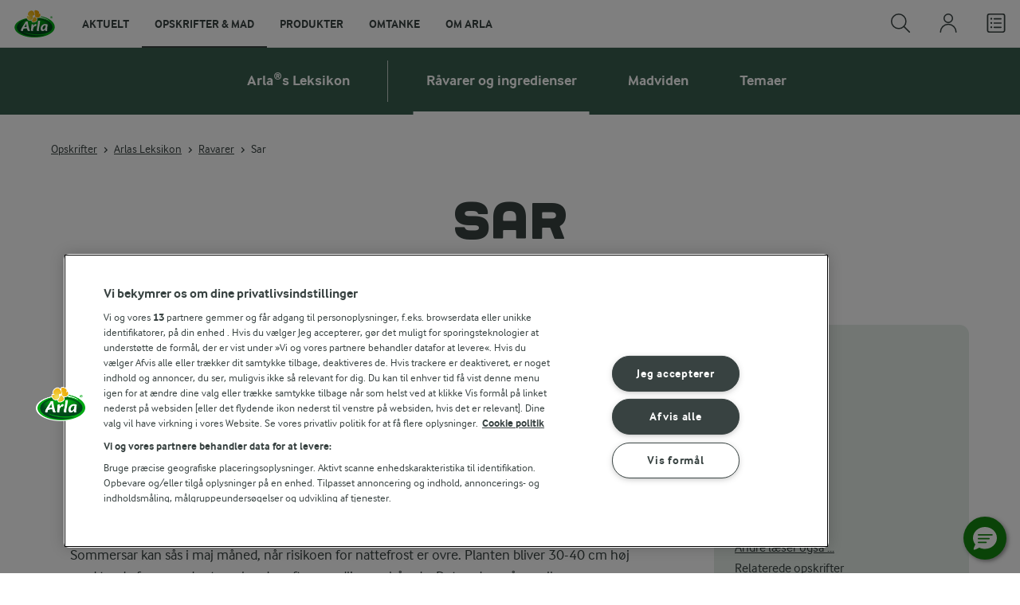

--- FILE ---
content_type: text/html; charset=utf-8
request_url: https://www.arla.dk/opskrifter/leksikon/ravarer/sar/
body_size: 28302
content:
<!DOCTYPE html>
<html class="no-js" lang="da" dir="ltr">
<head>
    <script>
      document.documentElement.classList.replace('no-js', 'js');
    </script>
    
<script src="https://cdn.cookielaw.org/scripttemplates/otSDKStub.js" data-document-language="true" data-domain-script="7bcf32ba-01e6-48ee-9c74-4d23f861aa55"></script>
    <script>
    function reOpenCookiePopup() {
         if (window.Optanon && window.Optanon.ToggleInfoDisplay) {
              window.Optanon.ToggleInfoDisplay()
          }
    }

    function OptanonWrapper(e) {
        if (Optanon && !Optanon.IsAlertBoxClosed()) {
            Optanon.OnConsentChanged(function () {
                if (document.activeElement) {
                    document.activeElement.blur();
                }
            });
        }
        if (Optanon.IsAlertBoxClosedAndValid()) {
            window.dataLayer.push({
                'event' : 'oneTrustBannerInteractionState',
                'oneTrustBannerInteraction' : 'TRUE'
            })
            setTimeout(function () {
                var customEvent = new CustomEvent('OneTrustBannerInteractionState', {
                    bubbles: true
                })
                document.body.dispatchEvent(customEvent)
            }, 500)
        } else {
            window.dataLayer.push({
                'event' : 'oneTrustBannerInteractionState',
                'oneTrustBannerInteraction' : 'FALSE'
            })
        }
    }
    </script>
    <script>
        window['gtag_enable_tcf_support'] = true
    </script>

    <script>
gtmData = {"brandName":"Arla","breadCrumb":["Opskrifter","Arlas Leksikon","Ravarer","Sar"],"pageID":"115096","pageName":"Ravarer","pageTitle":"Sar","primaryCategory":"Opskrifter","pageType":"ArticleRootPageType","language":"da","geoRegion":"US","loginStatus":"False","loginUserType":"privat","userId":"","sysEnv":"Responsive","destinationURL":"https://www.arla.dk/opskrifter/leksikon/ravarer/sar/","destinationPath":"/opskrifter/leksikon/ravarer/sar/","hostname":"www.arla.dk","publishDate":"2016-10-07","pageType":"ArticlePageType","pageName":"Article","authorType":"editor","editorTag":"primary:;excluded:;content:krydderurter;system:;internal:wiki-ingredient,ravarer;","brandName":"Arla"}; dataLayer = []; dataLayer.push(gtmData); digitalData = dataLayer;
gtmSettings = {"enableEnhancedEcommerce":true,"currency":"DKK"};
</script>
<!-- Google Tag Manager -->
<script>(function(w,d,s,l,i){w[l]=w[l]||[];w[l].push({'gtm.start':
new Date().getTime(),event:'gtm.js'});var f=d.getElementsByTagName(s)[0],
j=d.createElement(s),dl=l!='dataLayer'?'&l='+l:'';j.async=true;j.src=
'https://www.googletagmanager.com/gtm.js?id='+i+dl;f.parentNode.insertBefore(j,f);
})(window,document,'script','dataLayer','GTM-KBPZ34');</script>
<!-- End Google Tag Manager -->

    <meta charset="utf-8">
<meta name="viewport" content="width=device-width, initial-scale=1.0">

<title>Sar | Arla</title>

    <meta name="description" content="Sar er en krydderurt, der findes i to forskellige udgaver, nemlig en sommersar, som er et&#xE5;rig, og en vintersar, som er en fler&#xE5;rig stedsegr&#xF8;n plante. Sar bliver undertiden kaldt b&#xF8;nneurt, men den har ogs&#xE5; andre navne, blandt andet fattigmandsurt, peberurt og p&#xF8;lseurt.">
    <meta name="keywords" content="Sar">
    <meta name="robots" content="index,follow">
    <meta name="google-site-verification" content="82macgCxti1CfDdJwdNiqCq4OkdSGWdm0_KxMko0u60">
    <meta name="p:domain_verify" content="f2218e8d4d2d71b94d5bbb93942f5b47"/>
    <link rel="canonical" href="https://www.arla.dk/opskrifter/leksikon/ravarer/sar/">

    <meta property="og:title" content="Sar">
    <meta property="og:type" content="website">
    <meta property="og:url" content="https://www.arla.dk/opskrifter/leksikon/ravarer/sar/">
    <meta property="og:site_name">
    <meta property="og:description" content="Sar er en krydderurt, der findes i to forskellige udgaver, nemlig en sommersar, som er et&#xE5;rig, og en vintersar, som er en fler&#xE5;rig stedsegr&#xF8;n plante. Sar bliver undertiden kaldt b&#xF8;nneurt, men den har ogs&#xE5; andre navne, blandt andet fattigmandsurt, peberurt og p&#xF8;lseurt.">
        <meta property="og:image" content="https://www.arla.dk/495a94/globalassets/arla-dk/opskrifter/arlas-leksikon/2400karolinesleksikon.jpg">
            <meta property="og:image:width" content="1200">
            <meta property="og:image:height" content="630">
        <meta property="og:locale" content="da_dk">
<meta name="msapplication-TileColor" content="#ffffff"/>
<meta name="msapplication-TileImage" content="arla-touch-icon-144x144-precomposed.png"/>
<link rel="apple-touch-icon-precomposed" sizes="144x144" href="/arla-touch-icon-144x144-precomposed.png">
<link rel="apple-touch-icon-precomposed" sizes="114x114" href="/arla-touch-icon-114x114-precomposed.png">
<link rel="apple-touch-icon-precomposed" sizes="72x72" href="/arla-touch-icon-72x72-precomposed.png">
<link rel="apple-touch-icon-precomposed" href="/arla-touch-icon-57x57-precomposed.png">
<link rel="shortcut icon" href="/favicon.png" type="image/png">
<link rel="shortcut icon" href="/favicon.ico" type="image/x-icon">    <script type="application/ld+json">
    [
{"@context":"https://schema.org/","type":"Organization","url":"https://www.arla.dk/","logo":"https://www.arla.dk/UI/img/arla-logo@2x.02d13ae2.png","@type":"Organization"},{"@context":"https://schema.org/","type":"BreadcrumbList","itemListElement":[{"type":"ListItem","position":1,"name":"Arla","item":"https://www.arla.dk/","@type":"ListItem"},{"type":"ListItem","position":2,"name":"Opskrifter","item":"https://www.arla.dk/opskrifter/","@type":"ListItem"},{"type":"ListItem","position":3,"name":"Arlas Leksikon","item":"https://www.arla.dk/opskrifter/leksikon/","@type":"ListItem"},{"type":"ListItem","position":4,"name":"Ravarer","item":"https://www.arla.dk/opskrifter/leksikon/ravarer/","@type":"ListItem"},{"type":"ListItem","position":5,"name":"Sar","item":null,"@type":"ListItem"}],"@type":"BreadcrumbList"},{"@context":"https://schema.org/","@type":"Article","mainEntityOfPage":{"@id":"https://www.arla.dk/opskrifter/leksikon/ravarer/sar/","@type":"WebPage"},"headline":"Sar","description":"Sar er en krydderurt, der findes i to forskellige udgaver, nemlig en sommersar, som er etårig, og en vintersar, som er en flerårig stedsegrøn plante. Sar bliver undertiden kaldt bønneurt, men den har også andre navne, blandt andet fattigmandsurt, peberurt og pølseurt.","image":{"@type":"ImageObject","url":null,"width":"1300","height":"525"},"author":{"@type":"Organization","name":"Arla"},"publisher":{"@type":"Organization","name":"Arla","logo":{"@type":"ImageObject","url":"/UI/img/arla-logo.28a07d3d.png","width":"60","height":"40"}},"datePublished":"2016-10-07T12:46:08","dateModified":"2025-11-27T01:33:55"}    ]
    </script>

    

    
    <link rel="preload" href="/UI/fonts/arlainterface-regular-webfont.e079b236.woff2" as="font" crossorigin="anonymous"/>
    <link rel="preload" href="/UI/fonts/arlainterface-bold-webfont.651e8286.woff2" as="font" crossorigin="anonymous"/>
    <link rel="preconnect" href="https://images.arla.com" crossorigin>
    <link rel="dns-prefetch" href="https://images.arla.com">
    <link href="/UI/css/cvi.f016a423.css" rel="preload" as="style"><link href="/UI/js/cvi-vendors.e005210c.js" rel="preload" as="script"><link href="/UI/js/cvi.a5e199a3.js" rel="preload" as="script"><link href="/UI/js/vue-vendors.b6b2a6c1.js" rel="preload" as="script"><link href="/UI/css/cvi.f016a423.css" rel="stylesheet">
    


<script type="text/plain" class="optanon-category-C0002">
    !function(T,l,y){var S=T.location,k="script",D="instrumentationKey",C="ingestionendpoint",I="disableExceptionTracking",E="ai.device.",b="toLowerCase",w="crossOrigin",N="POST",e="appInsightsSDK",t=y.name||"appInsights";(y.name||T[e])&&(T[e]=t);var n=T[t]||function(d){var g=!1,f=!1,m={initialize:!0,queue:[],sv:"5",version:2,config:d};function v(e,t){var n={},a="Browser";return n[E+"id"]=a[b](),n[E+"type"]=a,n["ai.operation.name"]=S&&S.pathname||"_unknown_",n["ai.internal.sdkVersion"]="javascript:snippet_"+(m.sv||m.version),{time:function(){var e=new Date;function t(e){var t=""+e;return 1===t.length&&(t="0"+t),t}return e.getUTCFullYear()+"-"+t(1+e.getUTCMonth())+"-"+t(e.getUTCDate())+"T"+t(e.getUTCHours())+":"+t(e.getUTCMinutes())+":"+t(e.getUTCSeconds())+"."+((e.getUTCMilliseconds()/1e3).toFixed(3)+"").slice(2,5)+"Z"}(),iKey:e,name:"Microsoft.ApplicationInsights."+e.replace(/-/g,"")+"."+t,sampleRate:100,tags:n,data:{baseData:{ver:2}}}}var h=d.url||y.src;if(h){function a(e){var t,n,a,i,r,o,s,c,u,p,l;g=!0,m.queue=[],f||(f=!0,t=h,s=function(){var e={},t=d.connectionString;if(t)for(var n=t.split(";"),a=0;a<n.length;a++){var i=n[a].split("=");2===i.length&&(e[i[0][b]()]=i[1])}if(!e[C]){var r=e.endpointsuffix,o=r?e.location:null;e[C]="https://"+(o?o+".":"")+"dc."+(r||"services.visualstudio.com")}return e}(),c=s[D]||d[D]||"",u=s[C],p=u?u+"/v2/track":d.endpointUrl,(l=[]).push((n="SDK LOAD Failure: Failed to load Application Insights SDK script (See stack for details)",a=t,i=p,(o=(r=v(c,"Exception")).data).baseType="ExceptionData",o.baseData.exceptions=[{typeName:"SDKLoadFailed",message:n.replace(/\./g,"-"),hasFullStack:!1,stack:n+"\nSnippet failed to load ["+a+"] -- Telemetry is disabled\nHelp Link: https://go.microsoft.com/fwlink/?linkid=2128109\nHost: "+(S&&S.pathname||"_unknown_")+"\nEndpoint: "+i,parsedStack:[]}],r)),l.push(function(e,t,n,a){var i=v(c,"Message"),r=i.data;r.baseType="MessageData";var o=r.baseData;return o.message='AI (Internal): 99 message:"'+("SDK LOAD Failure: Failed to load Application Insights SDK script (See stack for details) ("+n+")").replace(/\"/g,"")+'"',o.properties={endpoint:a},i}(0,0,t,p)),function(e,t){if(JSON){var n=T.fetch;if(n&&!y.useXhr)n(t,{method:N,body:JSON.stringify(e),mode:"cors"});else if(XMLHttpRequest){var a=new XMLHttpRequest;a.open(N,t),a.setRequestHeader("Content-type","application/json"),a.send(JSON.stringify(e))}}}(l,p))}function i(e,t){f||setTimeout(function(){!t&&m.core||a()},500)}var e=function(){var n=l.createElement(k);n.src=h;var e=y[w];return!e&&""!==e||"undefined"==n[w]||(n[w]=e),n.onload=i,n.onerror=a,n.onreadystatechange=function(e,t){"loaded"!==n.readyState&&"complete"!==n.readyState||i(0,t)},n}();y.ld<0?l.getElementsByTagName("head")[0].appendChild(e):setTimeout(function(){l.getElementsByTagName(k)[0].parentNode.appendChild(e)},y.ld||0)}try{m.cookie=l.cookie}catch(p){}function t(e){for(;e.length;)!function(t){m[t]=function(){var e=arguments;g||m.queue.push(function(){m[t].apply(m,e)})}}(e.pop())}var n="track",r="TrackPage",o="TrackEvent";t([n+"Event",n+"PageView",n+"Exception",n+"Trace",n+"DependencyData",n+"Metric",n+"PageViewPerformance","start"+r,"stop"+r,"start"+o,"stop"+o,"addTelemetryInitializer","setAuthenticatedUserContext","clearAuthenticatedUserContext","flush"]),m.SeverityLevel={Verbose:0,Information:1,Warning:2,Error:3,Critical:4};var s=(d.extensionConfig||{}).ApplicationInsightsAnalytics||{};if(!0!==d[I]&&!0!==s[I]){var c="onerror";t(["_"+c]);var u=T[c];T[c]=function(e,t,n,a,i){var r=u&&u(e,t,n,a,i);return!0!==r&&m["_"+c]({message:e,url:t,lineNumber:n,columnNumber:a,error:i}),r},d.autoExceptionInstrumented=!0}return m}(y.cfg);function a(){y.onInit&&y.onInit(n)}(T[t]=n).queue&&0===n.queue.length?(n.queue.push(a),n.trackPageView({})):a()}(window,document,{
src: "https://js.monitor.azure.com/scripts/b/ai.2.min.js", // The SDK URL Source
crossOrigin: "anonymous", 
cfg: { // Application Insights Configuration
    instrumentationKey: '0719df0f-972d-4764-901e-a07d705c9e74'
}});
</script>

    <script>
        document.documentElement.classList.add('no-touch');
        window.addEventListener('touchstart', function onFirstTouch() {
            document.documentElement.classList.remove('no-touch');
            window.removeEventListener('touchstart', onFirstTouch, false);
        }, false);
    </script>
</head>
<body class="">
<!-- Google Tag Manager (noscript) -->
<noscript><iframe src="https://www.googletagmanager.com/ns.html?id=GTM-KBPZ34"
height="0" width="0" style="display:none;visibility:hidden"></iframe></noscript>
<!-- End Google Tag Manager (noscript) -->

<input id="RequestVerificationToken" type="hidden" value="CfDJ8D-eoutqG35OvGQDuoRLnQFlFadJYhBdeq0Yi3a3sjlbzjtEuyNZBDYvyhfBIw9AyjZUfCI27md68Fst0uwTgOcvBqNFQ3WP3lGS6O_64LoOV6frJCToOf9ntpwi5dkuBZSeXxzr8rqlO8x3ucwC-PY"/>


<div class="c-site-wrapper">

<header class="c-header u-flex u-hidden-print">
    <a class="c-header__logo u-ml--s" href="/">
        <img width="55" height="36" src="/UI/img/arla-logo.a7388293.svg" alt="Arla">
    </a>
<nav class="c-main-menu u-hidden-print" data-vue="WebCoreMainMenu" data-model="{&quot;newLinkLabelText&quot;:&quot;Nyhed!&quot;,&quot;accessibility&quot;:{&quot;openButtonLabel&quot;:&quot;&#xC5;ben menu&quot;,&quot;closeButtonLabel&quot;:&quot;Luk menu&quot;,&quot;navigationLabel&quot;:&quot;Hovedmenu&quot;},&quot;sections&quot;:[{&quot;title&quot;:&quot;Aktuelt&quot;,&quot;url&quot;:&quot;/&quot;,&quot;isActive&quot;:false,&quot;enableServerSideRendering&quot;:false,&quot;subsections&quot;:[{&quot;title&quot;:&quot;Aktuelt&quot;,&quot;titleUrl&quot;:null,&quot;items&quot;:[{&quot;link&quot;:{&quot;href&quot;:&quot;/&quot;,&quot;text&quot;:&quot;Start&quot;,&quot;isActive&quot;:false,&quot;attributes&quot;:{}},&quot;hasUnderline&quot;:false,&quot;isNew&quot;:false},{&quot;link&quot;:{&quot;href&quot;:&quot;/om-arla/nyheder/seneste-nyheder/&quot;,&quot;text&quot;:&quot;Seneste pressemeddelelser&quot;,&quot;isActive&quot;:false,&quot;attributes&quot;:{}},&quot;hasUnderline&quot;:false,&quot;isNew&quot;:false},{&quot;link&quot;:{&quot;href&quot;:&quot;/om-arla/omtanke/&quot;,&quot;text&quot;:&quot;Omtanke&quot;,&quot;isActive&quot;:false,&quot;attributes&quot;:{}},&quot;hasUnderline&quot;:false,&quot;isNew&quot;:false},{&quot;link&quot;:{&quot;href&quot;:&quot;/opskrifter/inspiration/nye-opskrifter/&quot;,&quot;text&quot;:&quot;Nye opskrifter&quot;,&quot;isActive&quot;:false,&quot;attributes&quot;:{}},&quot;hasUnderline&quot;:false,&quot;isNew&quot;:false}]},{&quot;title&quot;:&quot;Aktuelle madaktiviteter&quot;,&quot;titleUrl&quot;:&quot;/madaktiviteter/&quot;,&quot;items&quot;:[{&quot;link&quot;:{&quot;href&quot;:&quot;/madaktiviteter/madspildsskoler/&quot;,&quot;text&quot;:&quot;Madspildsskoler&quot;,&quot;isActive&quot;:false,&quot;attributes&quot;:{}},&quot;hasUnderline&quot;:false,&quot;isNew&quot;:false},{&quot;link&quot;:{&quot;href&quot;:&quot;/madaktiviteter/arla-food-movers/&quot;,&quot;text&quot;:&quot;Arla Food Movers&quot;,&quot;isActive&quot;:false,&quot;attributes&quot;:{}},&quot;hasUnderline&quot;:false,&quot;isNew&quot;:false},{&quot;link&quot;:{&quot;href&quot;:&quot;/madaktiviteter/aarets-madsjael/&quot;,&quot;text&quot;:&quot;&#xC5;rets Madsj&#xE6;l&quot;,&quot;isActive&quot;:false,&quot;attributes&quot;:{}},&quot;hasUnderline&quot;:false,&quot;isNew&quot;:false}]},{&quot;title&quot;:&quot;Aktuelle g&#xE5;rdaktiviteter&quot;,&quot;titleUrl&quot;:&quot;/gaardaktiviteter/&quot;,&quot;items&quot;:[{&quot;link&quot;:{&quot;href&quot;:&quot;/gaardaktiviteter/gardbesog-for-skoler/&quot;,&quot;text&quot;:&quot;G&#xE5;rdbes&#xF8;g for skoler&quot;,&quot;isActive&quot;:false,&quot;attributes&quot;:{}},&quot;hasUnderline&quot;:false,&quot;isNew&quot;:false},{&quot;link&quot;:{&quot;href&quot;:&quot;/gaardaktiviteter/aabent-landbrug/&quot;,&quot;text&quot;:&quot;&#xC5;bent Landbrug&quot;,&quot;isActive&quot;:false,&quot;attributes&quot;:{}},&quot;hasUnderline&quot;:false,&quot;isNew&quot;:false}]}]},{&quot;title&quot;:&quot;Opskrifter &amp; mad&quot;,&quot;url&quot;:&quot;/opskrifter/&quot;,&quot;isActive&quot;:true,&quot;enableServerSideRendering&quot;:true,&quot;subsections&quot;:[{&quot;title&quot;:&quot;Opskrifter, viden og inspiration&quot;,&quot;titleUrl&quot;:&quot;/opskrifter/&quot;,&quot;items&quot;:[{&quot;link&quot;:{&quot;href&quot;:&quot;/opskrifter/&quot;,&quot;text&quot;:&quot;Opskrifter&quot;,&quot;isActive&quot;:false,&quot;attributes&quot;:{}},&quot;hasUnderline&quot;:false,&quot;isNew&quot;:false},{&quot;link&quot;:{&quot;href&quot;:&quot;/opskrifter/inspiration/nye-opskrifter/&quot;,&quot;text&quot;:&quot;Nye opskrifter&quot;,&quot;isActive&quot;:false,&quot;attributes&quot;:{}},&quot;hasUnderline&quot;:false,&quot;isNew&quot;:false},{&quot;link&quot;:{&quot;href&quot;:&quot;/opskrifter/inspiration/airfryer/&quot;,&quot;text&quot;:&quot;Airfryer opskrifter&quot;,&quot;isActive&quot;:false,&quot;attributes&quot;:{}},&quot;hasUnderline&quot;:false,&quot;isNew&quot;:false},{&quot;link&quot;:{&quot;href&quot;:&quot;/opskrifter/inspiration/aftensmad/&quot;,&quot;text&quot;:&quot;Aftensmad&quot;,&quot;isActive&quot;:false,&quot;attributes&quot;:{}},&quot;hasUnderline&quot;:false,&quot;isNew&quot;:false},{&quot;link&quot;:{&quot;href&quot;:&quot;/opskrifter/inspiration/frokost/&quot;,&quot;text&quot;:&quot;Frokost&quot;,&quot;isActive&quot;:false,&quot;attributes&quot;:{}},&quot;hasUnderline&quot;:false,&quot;isNew&quot;:false},{&quot;link&quot;:{&quot;href&quot;:&quot;/opskrifter/inspiration/brunchopskrifter/&quot;,&quot;text&quot;:&quot;Brunch&quot;,&quot;isActive&quot;:false,&quot;attributes&quot;:{}},&quot;hasUnderline&quot;:false,&quot;isNew&quot;:false},{&quot;link&quot;:{&quot;href&quot;:&quot;/opskrifter/indkobsliste/&quot;,&quot;text&quot;:&quot;Indk&#xF8;bsliste&quot;,&quot;isActive&quot;:false,&quot;attributes&quot;:{}},&quot;hasUnderline&quot;:false,&quot;isNew&quot;:false},{&quot;link&quot;:{&quot;href&quot;:&quot;/opskrifter/click-and-cook/&quot;,&quot;text&quot;:&quot;Click&amp;Cook&#xAE;&quot;,&quot;isActive&quot;:false,&quot;attributes&quot;:{}},&quot;hasUnderline&quot;:false,&quot;isNew&quot;:true}]},{&quot;title&quot;:&quot;Arla Inspirationsk&#xF8;kken&quot;,&quot;titleUrl&quot;:&quot;/opskrifter/arla-inspirationskokken/&quot;,&quot;items&quot;:[{&quot;link&quot;:{&quot;href&quot;:&quot;/opskrifter/arla-inspirationskokken/hvem-er-vi/&quot;,&quot;text&quot;:&quot;Hvem er vi?&quot;,&quot;isActive&quot;:false,&quot;attributes&quot;:{}},&quot;hasUnderline&quot;:false,&quot;isNew&quot;:false},{&quot;link&quot;:{&quot;href&quot;:&quot;/opskrifter/arla-inspirationskokken/udvikling-og-test-af-opskrifter/&quot;,&quot;text&quot;:&quot;Udvikling og test af opskrifter&quot;,&quot;isActive&quot;:false,&quot;attributes&quot;:{}},&quot;hasUnderline&quot;:false,&quot;isNew&quot;:false},{&quot;link&quot;:{&quot;href&quot;:&quot;/opskrifter/leksikon/&quot;,&quot;text&quot;:&quot;Arla&#xAE;s Leksikon&quot;,&quot;isActive&quot;:true,&quot;attributes&quot;:{}},&quot;hasUnderline&quot;:false,&quot;isNew&quot;:false},{&quot;link&quot;:{&quot;href&quot;:&quot;/opskrifter/ravarekalender/&quot;,&quot;text&quot;:&quot;R&#xE5;varekalender&quot;,&quot;isActive&quot;:false,&quot;attributes&quot;:{}},&quot;hasUnderline&quot;:false,&quot;isNew&quot;:false},{&quot;link&quot;:{&quot;href&quot;:&quot;/opskrifter/artikler/&quot;,&quot;text&quot;:&quot;Artikler&quot;,&quot;isActive&quot;:false,&quot;attributes&quot;:{}},&quot;hasUnderline&quot;:false,&quot;isNew&quot;:false}]},{&quot;title&quot;:&quot;Madaktiviteter&quot;,&quot;titleUrl&quot;:&quot;/madaktiviteter/&quot;,&quot;items&quot;:[{&quot;link&quot;:{&quot;href&quot;:&quot;/madaktiviteter/arla-food-movers/&quot;,&quot;text&quot;:&quot;Arla Food Movers&quot;,&quot;isActive&quot;:false,&quot;attributes&quot;:{}},&quot;hasUnderline&quot;:false,&quot;isNew&quot;:false},{&quot;link&quot;:{&quot;href&quot;:&quot;/madaktiviteter/aarets-madsjael/&quot;,&quot;text&quot;:&quot;&#xC5;rets Madsj&#xE6;l&quot;,&quot;isActive&quot;:false,&quot;attributes&quot;:{}},&quot;hasUnderline&quot;:false,&quot;isNew&quot;:false},{&quot;link&quot;:{&quot;href&quot;:&quot;/madaktiviteter/food-festival/&quot;,&quot;text&quot;:&quot;Food Festival&quot;,&quot;isActive&quot;:false,&quot;attributes&quot;:{}},&quot;hasUnderline&quot;:false,&quot;isNew&quot;:false},{&quot;link&quot;:{&quot;href&quot;:&quot;/madaktiviteter/madspildsskoler/&quot;,&quot;text&quot;:&quot;Madspildsskoler&quot;,&quot;isActive&quot;:false,&quot;attributes&quot;:{}},&quot;hasUnderline&quot;:false,&quot;isNew&quot;:false}]}]},{&quot;title&quot;:&quot;Produkter&quot;,&quot;url&quot;:&quot;/produkter/&quot;,&quot;isActive&quot;:false,&quot;enableServerSideRendering&quot;:true,&quot;subsections&quot;:[{&quot;title&quot;:&quot;Vores brands&quot;,&quot;titleUrl&quot;:&quot;/produkter/vores-brands/&quot;,&quot;items&quot;:[{&quot;link&quot;:{&quot;href&quot;:&quot;/produkter/vores-brands/&quot;,&quot;text&quot;:&quot;Alle brands&quot;,&quot;isActive&quot;:false,&quot;attributes&quot;:{}},&quot;hasUnderline&quot;:false,&quot;isNew&quot;:false},{&quot;link&quot;:{&quot;href&quot;:&quot;/produkter/arla/&quot;,&quot;text&quot;:&quot;Arla&#xAE;&quot;,&quot;isActive&quot;:false,&quot;attributes&quot;:{}},&quot;hasUnderline&quot;:false,&quot;isNew&quot;:false},{&quot;link&quot;:{&quot;href&quot;:&quot;/produkter/arla-24-brand/&quot;,&quot;text&quot;:&quot;Arla&#xAE; 24&quot;,&quot;isActive&quot;:false,&quot;attributes&quot;:{}},&quot;hasUnderline&quot;:false,&quot;isNew&quot;:false},{&quot;link&quot;:{&quot;href&quot;:&quot;/produkter/arlaoko/&quot;,&quot;text&quot;:&quot;Arla&#xAE; &#xD8;KO&quot;,&quot;isActive&quot;:false,&quot;attributes&quot;:{}},&quot;hasUnderline&quot;:false,&quot;isNew&quot;:false},{&quot;link&quot;:{&quot;href&quot;:&quot;/produkter/arla-protein/&quot;,&quot;text&quot;:&quot;Arla&#xAE; Protein&quot;,&quot;isActive&quot;:false,&quot;attributes&quot;:{}},&quot;hasUnderline&quot;:false,&quot;isNew&quot;:false},{&quot;link&quot;:{&quot;href&quot;:&quot;/produkter/arla-cultura/&quot;,&quot;text&quot;:&quot;Arla Cultura&#xAE;&quot;,&quot;isActive&quot;:false,&quot;attributes&quot;:{}},&quot;hasUnderline&quot;:false,&quot;isNew&quot;:false},{&quot;link&quot;:{&quot;href&quot;:&quot;/produkter/arla-karolines-kokken/&quot;,&quot;text&quot;:&quot;Arla Karolines K&#xF8;kken&#xAE;&quot;,&quot;isActive&quot;:false,&quot;attributes&quot;:{}},&quot;hasUnderline&quot;:false,&quot;isNew&quot;:false},{&quot;link&quot;:{&quot;href&quot;:&quot;/produkter/arla-klovborg/&quot;,&quot;text&quot;:&quot;Arla&#xAE; Klovborg&quot;,&quot;isActive&quot;:false,&quot;attributes&quot;:{}},&quot;hasUnderline&quot;:false,&quot;isNew&quot;:false},{&quot;link&quot;:{&quot;href&quot;:&quot;/produkter/arla-laktosefri/&quot;,&quot;text&quot;:&quot;Arla&#xAE; LactoFREE&quot;,&quot;isActive&quot;:false,&quot;attributes&quot;:{}},&quot;hasUnderline&quot;:false,&quot;isNew&quot;:false},{&quot;link&quot;:{&quot;href&quot;:&quot;/produkter/protino/&quot;,&quot;text&quot;:&quot;Arla Protino&#xAE;&quot;,&quot;isActive&quot;:false,&quot;attributes&quot;:{}},&quot;hasUnderline&quot;:false,&quot;isNew&quot;:false},{&quot;link&quot;:{&quot;href&quot;:&quot;/produkter/arla-unika-umage/&quot;,&quot;text&quot;:&quot;Arla Unika Umage&quot;,&quot;isActive&quot;:false,&quot;attributes&quot;:{}},&quot;hasUnderline&quot;:false,&quot;isNew&quot;:true}]},{&quot;title&quot;:null,&quot;titleUrl&quot;:null,&quot;items&quot;:[{&quot;link&quot;:{&quot;href&quot;:&quot;https://arlaunika.dk/&quot;,&quot;text&quot;:&quot;Arla Unika&#xAE;&quot;,&quot;isActive&quot;:false,&quot;attributes&quot;:{&quot;target&quot;:&quot;_blank&quot;}},&quot;hasUnderline&quot;:false,&quot;isNew&quot;:false},{&quot;link&quot;:{&quot;href&quot;:&quot;/produkter/cheasy/&quot;,&quot;text&quot;:&quot;Cheasy&#xAE;&quot;,&quot;isActive&quot;:false,&quot;attributes&quot;:{}},&quot;hasUnderline&quot;:false,&quot;isNew&quot;:false},{&quot;link&quot;:{&quot;href&quot;:&quot;/produkter/arla-buko/&quot;,&quot;text&quot;:&quot;BUKO&#xAE;&quot;,&quot;isActive&quot;:false,&quot;attributes&quot;:{}},&quot;hasUnderline&quot;:false,&quot;isNew&quot;:false},{&quot;link&quot;:{&quot;href&quot;:&quot;/produkter/matilde/&quot;,&quot;text&quot;:&quot;Matilde&#xAE;&quot;,&quot;isActive&quot;:false,&quot;attributes&quot;:{}},&quot;hasUnderline&quot;:false,&quot;isNew&quot;:false},{&quot;link&quot;:{&quot;href&quot;:&quot;/produkter/riberhus/&quot;,&quot;text&quot;:&quot;Riberhus&#xAE;&quot;,&quot;isActive&quot;:false,&quot;attributes&quot;:{}},&quot;hasUnderline&quot;:false,&quot;isNew&quot;:false},{&quot;link&quot;:{&quot;href&quot;:&quot;/produkter/kaergaarden/&quot;,&quot;text&quot;:&quot;K&#xE6;rg&#xE5;rden&#xAE;&quot;,&quot;isActive&quot;:false,&quot;attributes&quot;:{}},&quot;hasUnderline&quot;:false,&quot;isNew&quot;:false},{&quot;link&quot;:{&quot;href&quot;:&quot;/produkter/yoggi/&quot;,&quot;text&quot;:&quot;Yoggi&#xAE;&quot;,&quot;isActive&quot;:false,&quot;attributes&quot;:{}},&quot;hasUnderline&quot;:false,&quot;isNew&quot;:false},{&quot;link&quot;:{&quot;href&quot;:&quot;/produkter/castello/&quot;,&quot;text&quot;:&quot;Castello&#xAE;&quot;,&quot;isActive&quot;:false,&quot;attributes&quot;:{}},&quot;hasUnderline&quot;:false,&quot;isNew&quot;:false},{&quot;link&quot;:{&quot;href&quot;:&quot;/produkter/lurpak/&quot;,&quot;text&quot;:&quot;Lurpak&#xAE;&quot;,&quot;isActive&quot;:false,&quot;attributes&quot;:{}},&quot;hasUnderline&quot;:false,&quot;isNew&quot;:false}]},{&quot;title&quot;:&quot;Kategorier&quot;,&quot;titleUrl&quot;:null,&quot;items&quot;:[{&quot;link&quot;:{&quot;href&quot;:&quot;/produkter/flode/&quot;,&quot;text&quot;:&quot;Fl&#xF8;de&quot;,&quot;isActive&quot;:false,&quot;attributes&quot;:{}},&quot;hasUnderline&quot;:false,&quot;isNew&quot;:false},{&quot;link&quot;:{&quot;href&quot;:&quot;/produkter/arla-koldskal/&quot;,&quot;text&quot;:&quot;Koldsk&#xE5;l&quot;,&quot;isActive&quot;:false,&quot;attributes&quot;:{}},&quot;hasUnderline&quot;:false,&quot;isNew&quot;:false},{&quot;link&quot;:{&quot;href&quot;:&quot;/produkter/arla-laktosefri/&quot;,&quot;text&quot;:&quot;Laktosefri&quot;,&quot;isActive&quot;:false,&quot;attributes&quot;:{}},&quot;hasUnderline&quot;:false,&quot;isNew&quot;:false},{&quot;link&quot;:{&quot;href&quot;:&quot;/produkter/morgenmad/&quot;,&quot;text&quot;:&quot;Morgenmad&quot;,&quot;isActive&quot;:false,&quot;attributes&quot;:{}},&quot;hasUnderline&quot;:false,&quot;isNew&quot;:false},{&quot;link&quot;:{&quot;href&quot;:&quot;/produkter/samlet-om-kaffen/&quot;,&quot;text&quot;:&quot;Skummer godt i kaffen&quot;,&quot;isActive&quot;:false,&quot;attributes&quot;:{}},&quot;hasUnderline&quot;:false,&quot;isNew&quot;:false},{&quot;link&quot;:{&quot;href&quot;:&quot;/produkter/malk/&quot;,&quot;text&quot;:&quot;M&#xE6;lk&quot;,&quot;isActive&quot;:false,&quot;attributes&quot;:{}},&quot;hasUnderline&quot;:false,&quot;isNew&quot;:false},{&quot;link&quot;:{&quot;href&quot;:&quot;/produkter/ost/&quot;,&quot;text&quot;:&quot;Ost&quot;,&quot;isActive&quot;:false,&quot;attributes&quot;:{}},&quot;hasUnderline&quot;:false,&quot;isNew&quot;:false},{&quot;link&quot;:{&quot;href&quot;:&quot;/produkter/smor-og-blandingsprodukter/&quot;,&quot;text&quot;:&quot;Sm&#xF8;r- og sm&#xF8;rbar&quot;,&quot;isActive&quot;:false,&quot;attributes&quot;:{}},&quot;hasUnderline&quot;:false,&quot;isNew&quot;:false},{&quot;link&quot;:{&quot;href&quot;:&quot;/produkter/yoghurt/&quot;,&quot;text&quot;:&quot;Yoghurt&quot;,&quot;isActive&quot;:false,&quot;attributes&quot;:{}},&quot;hasUnderline&quot;:false,&quot;isNew&quot;:false},{&quot;link&quot;:{&quot;href&quot;:&quot;/produkter/arlaoko/&quot;,&quot;text&quot;:&quot;&#xD8;kologi&quot;,&quot;isActive&quot;:false,&quot;attributes&quot;:{}},&quot;hasUnderline&quot;:false,&quot;isNew&quot;:false},{&quot;link&quot;:{&quot;href&quot;:&quot;/produkter/nye-produkter/&quot;,&quot;text&quot;:&quot;Nye produkter&quot;,&quot;isActive&quot;:false,&quot;attributes&quot;:{}},&quot;hasUnderline&quot;:false,&quot;isNew&quot;:false},{&quot;link&quot;:{&quot;href&quot;:&quot;/produkter/produkter-a-aa/&quot;,&quot;text&quot;:&quot;Produkter A-&#xC5;&quot;,&quot;isActive&quot;:false,&quot;attributes&quot;:{}},&quot;hasUnderline&quot;:false,&quot;isNew&quot;:false}]}]},{&quot;title&quot;:&quot;Omtanke&quot;,&quot;url&quot;:&quot;/om-arla/omtanke/&quot;,&quot;isActive&quot;:false,&quot;enableServerSideRendering&quot;:false,&quot;subsections&quot;:[{&quot;title&quot;:&quot;Omtanke&quot;,&quot;titleUrl&quot;:&quot;/om-arla/omtanke/&quot;,&quot;items&quot;:[{&quot;link&quot;:{&quot;href&quot;:&quot;/om-arla/omtanke/maden/&quot;,&quot;text&quot;:&quot;Maden&quot;,&quot;isActive&quot;:false,&quot;attributes&quot;:{}},&quot;hasUnderline&quot;:false,&quot;isNew&quot;:false},{&quot;link&quot;:{&quot;href&quot;:&quot;/om-arla/omtanke/emballagen/&quot;,&quot;text&quot;:&quot;Emballagen&quot;,&quot;isActive&quot;:false,&quot;attributes&quot;:{}},&quot;hasUnderline&quot;:false,&quot;isNew&quot;:false},{&quot;link&quot;:{&quot;href&quot;:&quot;/om-arla/omtanke/transporten/&quot;,&quot;text&quot;:&quot;Transporten&quot;,&quot;isActive&quot;:false,&quot;attributes&quot;:{}},&quot;hasUnderline&quot;:false,&quot;isNew&quot;:false},{&quot;link&quot;:{&quot;href&quot;:&quot;/om-arla/omtanke/mejeriet/&quot;,&quot;text&quot;:&quot;Mejeriet&quot;,&quot;isActive&quot;:false,&quot;attributes&quot;:{}},&quot;hasUnderline&quot;:false,&quot;isNew&quot;:false},{&quot;link&quot;:{&quot;href&quot;:&quot;/om-arla/omtanke/gaarden/&quot;,&quot;text&quot;:&quot;G&#xE5;rden&quot;,&quot;isActive&quot;:false,&quot;attributes&quot;:{}},&quot;hasUnderline&quot;:false,&quot;isNew&quot;:false},{&quot;link&quot;:{&quot;href&quot;:&quot;/om-arla/omtanke/koeerne/&quot;,&quot;text&quot;:&quot;K&#xF8;erne&quot;,&quot;isActive&quot;:false,&quot;attributes&quot;:{}},&quot;hasUnderline&quot;:false,&quot;isNew&quot;:false},{&quot;link&quot;:{&quot;href&quot;:&quot;/om-arla/omtanke/markerne/&quot;,&quot;text&quot;:&quot;Markerne&quot;,&quot;isActive&quot;:false,&quot;attributes&quot;:{}},&quot;hasUnderline&quot;:false,&quot;isNew&quot;:false}]},{&quot;title&quot;:null,&quot;titleUrl&quot;:null,&quot;items&quot;:[{&quot;link&quot;:{&quot;href&quot;:&quot;/om-arla/omtanke/samarbejde/&quot;,&quot;text&quot;:&quot;Samarbejde&quot;,&quot;isActive&quot;:false,&quot;attributes&quot;:{}},&quot;hasUnderline&quot;:false,&quot;isNew&quot;:false},{&quot;link&quot;:{&quot;href&quot;:&quot;/om-arla/arlasundhed/&quot;,&quot;text&quot;:&quot;Sundhed&quot;,&quot;isActive&quot;:false,&quot;attributes&quot;:{}},&quot;hasUnderline&quot;:false,&quot;isNew&quot;:false},{&quot;link&quot;:{&quot;href&quot;:&quot;https://www.arla.com/sustainability/arlas-climate-ambition/&quot;,&quot;text&quot;:&quot;Arlas klimaambitioner&quot;,&quot;isActive&quot;:false,&quot;attributes&quot;:{&quot;target&quot;:&quot;_blank&quot;}},&quot;hasUnderline&quot;:false,&quot;isNew&quot;:false},{&quot;link&quot;:{&quot;href&quot;:&quot;https://www.arla.com/company/investor/annual-reports/&quot;,&quot;text&quot;:&quot;Arlas &#xE5;rsrapport&quot;,&quot;isActive&quot;:false,&quot;attributes&quot;:{&quot;target&quot;:&quot;_blank&quot;}},&quot;hasUnderline&quot;:false,&quot;isNew&quot;:false},{&quot;link&quot;:{&quot;href&quot;:&quot;/om-arla/omtanke/artikler/&quot;,&quot;text&quot;:&quot;Alle artikler&quot;,&quot;isActive&quot;:false,&quot;attributes&quot;:{}},&quot;hasUnderline&quot;:false,&quot;isNew&quot;:false}]},{&quot;title&quot;:&quot;G&#xE5;rdaktiviteter&quot;,&quot;titleUrl&quot;:&quot;/gaardaktiviteter/&quot;,&quot;items&quot;:[{&quot;link&quot;:{&quot;href&quot;:&quot;/gaardaktiviteter/aabent-landbrug/&quot;,&quot;text&quot;:&quot;&#xC5;bent Landbrug&quot;,&quot;isActive&quot;:false,&quot;attributes&quot;:{}},&quot;hasUnderline&quot;:false,&quot;isNew&quot;:false},{&quot;link&quot;:{&quot;href&quot;:&quot;/gaardaktiviteter/okodag/&quot;,&quot;text&quot;:&quot;&#xD8;kodag&quot;,&quot;isActive&quot;:false,&quot;attributes&quot;:{}},&quot;hasUnderline&quot;:false,&quot;isNew&quot;:false},{&quot;link&quot;:{&quot;href&quot;:&quot;/gaardaktiviteter/gardbesog-for-skoler/&quot;,&quot;text&quot;:&quot;G&#xE5;rdbes&#xF8;g for skoler&quot;,&quot;isActive&quot;:false,&quot;attributes&quot;:{}},&quot;hasUnderline&quot;:false,&quot;isNew&quot;:false}]}]},{&quot;title&quot;:&quot;Om Arla&quot;,&quot;url&quot;:&quot;/om-arla/&quot;,&quot;isActive&quot;:false,&quot;enableServerSideRendering&quot;:false,&quot;subsections&quot;:[{&quot;title&quot;:null,&quot;titleUrl&quot;:null,&quot;items&quot;:[{&quot;link&quot;:{&quot;href&quot;:&quot;/om-arla/&quot;,&quot;text&quot;:&quot;Om Arla&quot;,&quot;isActive&quot;:false,&quot;attributes&quot;:{}},&quot;hasUnderline&quot;:false,&quot;isNew&quot;:false},{&quot;link&quot;:{&quot;href&quot;:&quot;https://www.arla.com/company/job-and-career/&quot;,&quot;text&quot;:&quot;Job &amp; karriere&quot;,&quot;isActive&quot;:false,&quot;attributes&quot;:{}},&quot;hasUnderline&quot;:false,&quot;isNew&quot;:false},{&quot;link&quot;:{&quot;href&quot;:&quot;/om-arla/nyheder/&quot;,&quot;text&quot;:&quot;Nyheder &amp; Presse&quot;,&quot;isActive&quot;:false,&quot;attributes&quot;:{}},&quot;hasUnderline&quot;:false,&quot;isNew&quot;:false},{&quot;link&quot;:{&quot;href&quot;:&quot;/om-arla/kontakt/&quot;,&quot;text&quot;:&quot;Kontakt os&quot;,&quot;isActive&quot;:false,&quot;attributes&quot;:{}},&quot;hasUnderline&quot;:false,&quot;isNew&quot;:false}]},{&quot;title&quot;:null,&quot;titleUrl&quot;:null,&quot;items&quot;:[{&quot;link&quot;:{&quot;href&quot;:&quot;/om-arla/landmandsejet/&quot;,&quot;text&quot;:&quot;Andelsselskabet&quot;,&quot;isActive&quot;:false,&quot;attributes&quot;:{}},&quot;hasUnderline&quot;:false,&quot;isNew&quot;:false},{&quot;link&quot;:{&quot;href&quot;:&quot;https://www.arla.com/company&quot;,&quot;text&quot;:&quot;Koncernen Arla&quot;,&quot;isActive&quot;:false,&quot;attributes&quot;:{}},&quot;hasUnderline&quot;:false,&quot;isNew&quot;:false},{&quot;link&quot;:{&quot;href&quot;:&quot;/om-arla/arla-lokationer-i-danmark/&quot;,&quot;text&quot;:&quot;Arla lokationer i Danmark&quot;,&quot;isActive&quot;:false,&quot;attributes&quot;:{}},&quot;hasUnderline&quot;:false,&quot;isNew&quot;:false},{&quot;link&quot;:{&quot;href&quot;:&quot;/om-arla/malkekasse-indsamling/&quot;,&quot;text&quot;:&quot;Indsamling af M&#xE6;lkekasser&quot;,&quot;isActive&quot;:false,&quot;attributes&quot;:{}},&quot;hasUnderline&quot;:false,&quot;isNew&quot;:false}]},{&quot;title&quot;:null,&quot;titleUrl&quot;:null,&quot;items&quot;:[{&quot;link&quot;:{&quot;href&quot;:&quot;/alle-artikler/&quot;,&quot;text&quot;:&quot;Artikler&quot;,&quot;isActive&quot;:false,&quot;attributes&quot;:{}},&quot;hasUnderline&quot;:false,&quot;isNew&quot;:false},{&quot;link&quot;:{&quot;href&quot;:&quot;https://consumerhouse.arla.com/w42/login.aspx&quot;,&quot;text&quot;:&quot;Tilmeld Arla forbrugerpanel&quot;,&quot;isActive&quot;:false,&quot;attributes&quot;:{&quot;target&quot;:&quot;_blank&quot;}},&quot;hasUnderline&quot;:false,&quot;isNew&quot;:false}]}]}]}">
    <ul class="c-main-menu__list u-bare-list">
            <li class="c-main-menu__item">
                <a class="c-main-menu__item-link " href="/">Aktuelt</a>
            </li>
            <li class="c-main-menu__item">
                <a class="c-main-menu__item-link is-active" href="/opskrifter/">Opskrifter &amp; mad</a>
                    <div class="c-main-menu__dropdown">
                            <div class="c-main-menu__dropdown-inner u-flex">
                                <div class="c-main-menu__dropdown-section">
                                        <span class="c-main-menu__section-title">
                                            <a href="/opskrifter/">Opskrifter, viden og inspiration</a>
                                        </span>
                                    <ul class="c-main-menu__dropdown-list u-bare-list">
                                            <li>
                                                <a class="c-main-menu__dropdown-link" href="/opskrifter/">
                                                    Opskrifter
                                                </a>
                                            </li>
                                            <li>
                                                <a class="c-main-menu__dropdown-link" href="/opskrifter/inspiration/nye-opskrifter/">
                                                    Nye opskrifter
                                                </a>
                                            </li>
                                            <li>
                                                <a class="c-main-menu__dropdown-link" href="/opskrifter/inspiration/airfryer/">
                                                    Airfryer opskrifter
                                                </a>
                                            </li>
                                            <li>
                                                <a class="c-main-menu__dropdown-link" href="/opskrifter/inspiration/aftensmad/">
                                                    Aftensmad
                                                </a>
                                            </li>
                                            <li>
                                                <a class="c-main-menu__dropdown-link" href="/opskrifter/inspiration/frokost/">
                                                    Frokost
                                                </a>
                                            </li>
                                            <li>
                                                <a class="c-main-menu__dropdown-link" href="/opskrifter/inspiration/brunchopskrifter/">
                                                    Brunch
                                                </a>
                                            </li>
                                            <li>
                                                <a class="c-main-menu__dropdown-link" href="/opskrifter/indkobsliste/">
                                                    Indk&#xF8;bsliste
                                                </a>
                                            </li>
                                            <li>
                                                <a class="c-main-menu__dropdown-link" href="/opskrifter/click-and-cook/">
                                                    Click&amp;Cook&#xAE;
                                                </a>
                                            </li>
                                    </ul>
                                </div>
                            </div>
                            <div class="c-main-menu__dropdown-inner u-flex">
                                <div class="c-main-menu__dropdown-section">
                                        <span class="c-main-menu__section-title">
                                            <a href="/opskrifter/arla-inspirationskokken/">Arla Inspirationsk&#xF8;kken</a>
                                        </span>
                                    <ul class="c-main-menu__dropdown-list u-bare-list">
                                            <li>
                                                <a class="c-main-menu__dropdown-link" href="/opskrifter/arla-inspirationskokken/hvem-er-vi/">
                                                    Hvem er vi?
                                                </a>
                                            </li>
                                            <li>
                                                <a class="c-main-menu__dropdown-link" href="/opskrifter/arla-inspirationskokken/udvikling-og-test-af-opskrifter/">
                                                    Udvikling og test af opskrifter
                                                </a>
                                            </li>
                                            <li>
                                                <a class="c-main-menu__dropdown-link" href="/opskrifter/leksikon/">
                                                    Arla&#xAE;s Leksikon
                                                </a>
                                            </li>
                                            <li>
                                                <a class="c-main-menu__dropdown-link" href="/opskrifter/ravarekalender/">
                                                    R&#xE5;varekalender
                                                </a>
                                            </li>
                                            <li>
                                                <a class="c-main-menu__dropdown-link" href="/opskrifter/artikler/">
                                                    Artikler
                                                </a>
                                            </li>
                                    </ul>
                                </div>
                            </div>
                            <div class="c-main-menu__dropdown-inner u-flex">
                                <div class="c-main-menu__dropdown-section">
                                        <span class="c-main-menu__section-title">
                                            <a href="/madaktiviteter/">Madaktiviteter</a>
                                        </span>
                                    <ul class="c-main-menu__dropdown-list u-bare-list">
                                            <li>
                                                <a class="c-main-menu__dropdown-link" href="/madaktiviteter/arla-food-movers/">
                                                    Arla Food Movers
                                                </a>
                                            </li>
                                            <li>
                                                <a class="c-main-menu__dropdown-link" href="/madaktiviteter/aarets-madsjael/">
                                                    &#xC5;rets Madsj&#xE6;l
                                                </a>
                                            </li>
                                            <li>
                                                <a class="c-main-menu__dropdown-link" href="/madaktiviteter/food-festival/">
                                                    Food Festival
                                                </a>
                                            </li>
                                            <li>
                                                <a class="c-main-menu__dropdown-link" href="/madaktiviteter/madspildsskoler/">
                                                    Madspildsskoler
                                                </a>
                                            </li>
                                    </ul>
                                </div>
                            </div>
                    </div>
            </li>
            <li class="c-main-menu__item">
                <a class="c-main-menu__item-link " href="/produkter/">Produkter</a>
                    <div class="c-main-menu__dropdown">
                            <div class="c-main-menu__dropdown-inner u-flex">
                                <div class="c-main-menu__dropdown-section">
                                        <span class="c-main-menu__section-title">
                                            <a href="/produkter/vores-brands/">Vores brands</a>
                                        </span>
                                    <ul class="c-main-menu__dropdown-list u-bare-list">
                                            <li>
                                                <a class="c-main-menu__dropdown-link" href="/produkter/vores-brands/">
                                                    Alle brands
                                                </a>
                                            </li>
                                            <li>
                                                <a class="c-main-menu__dropdown-link" href="/produkter/arla/">
                                                    Arla&#xAE;
                                                </a>
                                            </li>
                                            <li>
                                                <a class="c-main-menu__dropdown-link" href="/produkter/arla-24-brand/">
                                                    Arla&#xAE; 24
                                                </a>
                                            </li>
                                            <li>
                                                <a class="c-main-menu__dropdown-link" href="/produkter/arlaoko/">
                                                    Arla&#xAE; &#xD8;KO
                                                </a>
                                            </li>
                                            <li>
                                                <a class="c-main-menu__dropdown-link" href="/produkter/arla-protein/">
                                                    Arla&#xAE; Protein
                                                </a>
                                            </li>
                                            <li>
                                                <a class="c-main-menu__dropdown-link" href="/produkter/arla-cultura/">
                                                    Arla Cultura&#xAE;
                                                </a>
                                            </li>
                                            <li>
                                                <a class="c-main-menu__dropdown-link" href="/produkter/arla-karolines-kokken/">
                                                    Arla Karolines K&#xF8;kken&#xAE;
                                                </a>
                                            </li>
                                            <li>
                                                <a class="c-main-menu__dropdown-link" href="/produkter/arla-klovborg/">
                                                    Arla&#xAE; Klovborg
                                                </a>
                                            </li>
                                            <li>
                                                <a class="c-main-menu__dropdown-link" href="/produkter/arla-laktosefri/">
                                                    Arla&#xAE; LactoFREE
                                                </a>
                                            </li>
                                            <li>
                                                <a class="c-main-menu__dropdown-link" href="/produkter/protino/">
                                                    Arla Protino&#xAE;
                                                </a>
                                            </li>
                                            <li>
                                                <a class="c-main-menu__dropdown-link" href="/produkter/arla-unika-umage/">
                                                    Arla Unika Umage
                                                </a>
                                            </li>
                                    </ul>
                                </div>
                            </div>
                            <div class="c-main-menu__dropdown-inner u-flex">
                                <div class="c-main-menu__dropdown-section">
                                    <ul class="c-main-menu__dropdown-list u-bare-list">
                                            <li>
                                                <a class="c-main-menu__dropdown-link" href="https://arlaunika.dk/">
                                                    Arla Unika&#xAE;
                                                </a>
                                            </li>
                                            <li>
                                                <a class="c-main-menu__dropdown-link" href="/produkter/cheasy/">
                                                    Cheasy&#xAE;
                                                </a>
                                            </li>
                                            <li>
                                                <a class="c-main-menu__dropdown-link" href="/produkter/arla-buko/">
                                                    BUKO&#xAE;
                                                </a>
                                            </li>
                                            <li>
                                                <a class="c-main-menu__dropdown-link" href="/produkter/matilde/">
                                                    Matilde&#xAE;
                                                </a>
                                            </li>
                                            <li>
                                                <a class="c-main-menu__dropdown-link" href="/produkter/riberhus/">
                                                    Riberhus&#xAE;
                                                </a>
                                            </li>
                                            <li>
                                                <a class="c-main-menu__dropdown-link" href="/produkter/kaergaarden/">
                                                    K&#xE6;rg&#xE5;rden&#xAE;
                                                </a>
                                            </li>
                                            <li>
                                                <a class="c-main-menu__dropdown-link" href="/produkter/yoggi/">
                                                    Yoggi&#xAE;
                                                </a>
                                            </li>
                                            <li>
                                                <a class="c-main-menu__dropdown-link" href="/produkter/castello/">
                                                    Castello&#xAE;
                                                </a>
                                            </li>
                                            <li>
                                                <a class="c-main-menu__dropdown-link" href="/produkter/lurpak/">
                                                    Lurpak&#xAE;
                                                </a>
                                            </li>
                                    </ul>
                                </div>
                            </div>
                            <div class="c-main-menu__dropdown-inner u-flex">
                                <div class="c-main-menu__dropdown-section">
                                    <ul class="c-main-menu__dropdown-list u-bare-list">
                                            <li>
                                                <a class="c-main-menu__dropdown-link" href="/produkter/flode/">
                                                    Fl&#xF8;de
                                                </a>
                                            </li>
                                            <li>
                                                <a class="c-main-menu__dropdown-link" href="/produkter/arla-koldskal/">
                                                    Koldsk&#xE5;l
                                                </a>
                                            </li>
                                            <li>
                                                <a class="c-main-menu__dropdown-link" href="/produkter/arla-laktosefri/">
                                                    Laktosefri
                                                </a>
                                            </li>
                                            <li>
                                                <a class="c-main-menu__dropdown-link" href="/produkter/morgenmad/">
                                                    Morgenmad
                                                </a>
                                            </li>
                                            <li>
                                                <a class="c-main-menu__dropdown-link" href="/produkter/samlet-om-kaffen/">
                                                    Skummer godt i kaffen
                                                </a>
                                            </li>
                                            <li>
                                                <a class="c-main-menu__dropdown-link" href="/produkter/malk/">
                                                    M&#xE6;lk
                                                </a>
                                            </li>
                                            <li>
                                                <a class="c-main-menu__dropdown-link" href="/produkter/ost/">
                                                    Ost
                                                </a>
                                            </li>
                                            <li>
                                                <a class="c-main-menu__dropdown-link" href="/produkter/smor-og-blandingsprodukter/">
                                                    Sm&#xF8;r- og sm&#xF8;rbar
                                                </a>
                                            </li>
                                            <li>
                                                <a class="c-main-menu__dropdown-link" href="/produkter/yoghurt/">
                                                    Yoghurt
                                                </a>
                                            </li>
                                            <li>
                                                <a class="c-main-menu__dropdown-link" href="/produkter/arlaoko/">
                                                    &#xD8;kologi
                                                </a>
                                            </li>
                                            <li>
                                                <a class="c-main-menu__dropdown-link" href="/produkter/nye-produkter/">
                                                    Nye produkter
                                                </a>
                                            </li>
                                            <li>
                                                <a class="c-main-menu__dropdown-link" href="/produkter/produkter-a-aa/">
                                                    Produkter A-&#xC5;
                                                </a>
                                            </li>
                                    </ul>
                                </div>
                            </div>
                    </div>
            </li>
            <li class="c-main-menu__item">
                <a class="c-main-menu__item-link " href="/om-arla/omtanke/">Omtanke</a>
            </li>
            <li class="c-main-menu__item">
                <a class="c-main-menu__item-link " href="/om-arla/">Om Arla</a>
            </li>
    </ul>
</nav>
    <div data-vue="WebCoreServiceMenu" data-model="{&quot;languageSelector&quot;:null,&quot;quickSearch&quot;:{&quot;title&quot;:&quot;S&#xF8;g efter opskrift, produkt eller andet&quot;,&quot;url&quot;:&quot;/sog/&quot;,&quot;inputPlaceholder&quot;:&quot;S&#xF8;g efter opskrift, produkt eller andet&quot;,&quot;autocompleteDisabled&quot;:false,&quot;accessibility&quot;:{&quot;searchBarInputLabel&quot;:&quot;Indtast s&#xF8;geord&quot;,&quot;searchBarCloseButtonLabel&quot;:&quot;Luk&quot;}},&quot;profileMenu&quot;:{&quot;isAuthenticated&quot;:false,&quot;title&quot;:&quot;Login&quot;,&quot;url&quot;:&quot;#login&quot;,&quot;logoutUrl&quot;:null,&quot;logoutUrlText&quot;:null,&quot;settingsUrl&quot;:null,&quot;settingsUrlText&quot;:null,&quot;myPagesUrl&quot;:null,&quot;favoriteRecipesFormat&quot;:null,&quot;recipeCollections&quot;:null,&quot;favoriteRecipeCount&quot;:0,&quot;recipeSavedText&quot;:null},&quot;loginPanel&quot;:{&quot;heading&quot;:&quot;Opret en profil eller login&quot;,&quot;description&quot;:&quot;Opskrifter og madlavning samlet &#xE9;t sted&quot;,&quot;signInButtonText&quot;:&quot;Login&quot;,&quot;signInUrl&quot;:&quot;/WebAppsCVI/CustomerAccount/SignIn?locale=da&amp;redirectUri=%2Fopskrifter%2Fleksikon%2Fravarer%2Fsar%2F&quot;,&quot;signUpButtonText&quot;:&quot;Opret bruger&quot;,&quot;signUpUrl&quot;:&quot;/WebAppsCVI/CustomerAccount/SignUp?locale=da&amp;redirectUri=%2Fopskrifter%2Fleksikon%2Fravarer%2Fsar%2F&quot;,&quot;benefitsLink&quot;:{&quot;url&quot;:&quot;/opskrifter/login-fordele/&quot;,&quot;text&quot;:&quot;L&#xE6;s mere om fordelene&quot;,&quot;openInNewWindow&quot;:false},&quot;backgroundVideo&quot;:{&quot;type&quot;:&quot;mediaService&quot;,&quot;title&quot;:&quot;Arla Inspirationsk&#xF8;kken &quot;,&quot;preamble&quot;:&quot;Video from Arla Inspirationsk&#xF8;kken to be used for the login in flow on arla.dk&quot;,&quot;src&quot;:&quot;https://ep-arla-vs-mediaservice-pr.westeurope.streaming.mediakind.com/05bd6194-3e95-4992-a93c-f6cecb473235/arla-inspirationskokken-login-fl.ism/manifest(format=m3u8-cmaf,audio-only=false)&quot;,&quot;mobileSrc&quot;:null,&quot;isBackground&quot;:true,&quot;imageResizer&quot;:null,&quot;videoThumbnail&quot;:null},&quot;backgroundImage&quot;:null,&quot;imageResizer&quot;:{&quot;name&quot;:&quot;Cms&quot;},&quot;showIcon&quot;:true,&quot;favoriteRecipes&quot;:{&quot;favoriteRecipeCountTextFormat&quot;:&quot;Gemte opskrifter ({favoriteRecipeCount}) &quot;,&quot;loginToSaveFavoriteRecipesText&quot;:&quot;Login for at gemme&quot;},&quot;accessibility&quot;:{&quot;closeButtonLabel&quot;:&quot;Luk menu&quot;}},&quot;shoppingList&quot;:{&quot;header&quot;:&quot;Min indk&#xF8;bsliste&quot;,&quot;shoppingListUrl&quot;:&quot;/opskrifter/indkobsliste/&quot;,&quot;accessibility&quot;:{&quot;openButtonLabel&quot;:&quot;Se indk&#xF8;bsliste&quot;,&quot;closeButtonLabel&quot;:&quot;Luk indk&#xF8;bsliste&quot;,&quot;copyRecipeButtonLabel&quot;:&quot;Kopier opskriftsliste&quot;,&quot;copyIngredientButtonLabel&quot;:&quot;Kopier ingrediensliste&quot;},&quot;recipesTab&quot;:{&quot;tabName&quot;:&quot;Opskrifter&quot;,&quot;undoButtonText&quot;:&quot;fortryd&quot;,&quot;dragAndDropHelpText&quot;:&quot;Tr&#xE6;k hertil for at &#xE6;ndre r&#xE6;kkef&#xF8;lgen p&#xE5; opskrifterne&quot;,&quot;unsortedRecipesPlaceholder&quot;:&quot;Usorterede opskrifter&quot;,&quot;recipesCopiedText&quot;:&quot;Opskriftslisten blev kopieret til udklipsholderen&quot;,&quot;weekDays&quot;:[&quot;mandag&quot;,&quot;tirsdag&quot;,&quot;onsdag&quot;,&quot;torsdag&quot;,&quot;fredag&quot;,&quot;l&#xF8;rdag&quot;,&quot;s&#xF8;ndag&quot;]},&quot;ingredientsTab&quot;:{&quot;tabName&quot;:&quot;Varer&quot;,&quot;basicIngredientsText&quot;:&quot;Basisvarer&quot;,&quot;ingredientsCopiedText&quot;:&quot;Indk&#xF8;bslisten blev kopieret til udklipsholderen&quot;},&quot;emptyState&quot;:{&quot;text&quot;:&quot;Der er ikke tilf&#xF8;jet nogen opskrifter\r\n&quot;,&quot;findRecipeLink&quot;:{&quot;url&quot;:&quot;/opskrifter/&quot;,&quot;text&quot;:&quot;Find opskrifter&quot;,&quot;openInNewWindow&quot;:false}},&quot;vendorCheckout&quot;:{&quot;heading&quot;:&quot;F&#xF8;r du forts&#xE6;tter...&quot;,&quot;description&quot;:&quot;Vi arbejder l&#xF8;bende p&#xE5; at forbedre Click&amp;Cook&#xAE;, for eksempel ved at pr&#xF8;ve at undg&#xE5; madspild, n&#xE5;r vi beregner antallet af produkter, og ved at tilf&#xF8;je nye forhandlere.\nKlik p&#xE5; Nemlig for at g&#xE5; videre.&quot;,&quot;foundIngredientsTemplateText&quot;:&quot;Vi har fundet {found} ud af {total} ingredienser hos {vendor}.&quot;,&quot;missingIngredientsTemplateText&quot;:&quot;Ingredienser, du mangler&quot;,&quot;checkoutDescription&quot;:&quot;Husk altid at dobbelttjekke de varer, der er blevet lagt i din kurv, s&#xE5; du er sikker p&#xE5;, at din bestilling er korrekt.&quot;,&quot;checkoutButtonText&quot;:&quot;Forts&#xE6;t til forhandler&quot;,&quot;goToVendorButtonText&quot;:&quot;SEND VARERNE TIL NEMLIG&quot;,&quot;errorHeading&quot;:&quot;Ups!&quot;,&quot;errorDescription&quot;:&quot;Noget gik galt - pr&#xF8;v igen&quot;},&quot;recipeNotificationPanel&quot;:{&quot;heading&quot;:&quot;Tilf&#xF8;jet til din indk&#xF8;bsliste&quot;}}}"></div>
    <div data-scroll-lock-fill-gap></div>
</header>
    <main>
        


<ul class="c-page-menu__placeholder u-flex u-flex-justify-center u-bare-list u-themeable-bg has-root-link" data-vue="PageMenu" data-model="{&quot;items&quot;:[{&quot;link&quot;:{&quot;href&quot;:&quot;/opskrifter/leksikon/ravarer/&quot;,&quot;text&quot;:&quot;R&#xE5;varer og ingredienser&quot;,&quot;isActive&quot;:true,&quot;attributes&quot;:{}},&quot;children&quot;:[]},{&quot;link&quot;:{&quot;href&quot;:&quot;/opskrifter/leksikon/viden/&quot;,&quot;text&quot;:&quot;Madviden&quot;,&quot;isActive&quot;:false,&quot;attributes&quot;:{}},&quot;children&quot;:[]},{&quot;link&quot;:{&quot;href&quot;:&quot;/opskrifter/leksikon/guider/&quot;,&quot;text&quot;:&quot;Temaer&quot;,&quot;isActive&quot;:false,&quot;attributes&quot;:{}},&quot;children&quot;:[]}],&quot;rootLink&quot;:{&quot;url&quot;:&quot;/opskrifter/leksikon/&quot;,&quot;text&quot;:&quot;Arla&#xAE;s Leksikon&quot;,&quot;openInNewWindow&quot;:false},&quot;rootLinkIcon&quot;:null,&quot;imageResizer&quot;:{&quot;name&quot;:&quot;ImageResizingNet&quot;},&quot;showBottomLineBorder&quot;:false,&quot;textColor&quot;:&quot;#ffffff&quot;,&quot;tabIndicatorColor&quot;:null,&quot;backgroundColor&quot;:&quot;#385F4E&quot;,&quot;accessibilityNavigationLabel&quot;:&quot;Undermenu&quot;}" style="--bg-color: #385F4E"
    role="navigation" aria-label="Undermenu">
        <li class="u-flex u-flex-align-center ">
            <a href="/opskrifter/leksikon/ravarer/" title="R&#xE5;varer og ingredienser" class="c-page-menu__link u-flex u-flex-align-center u-text-nowrap u-themeable-color u-themeable-border-color is-active " style="--bg-color: #ffffff">
                R&#xE5;varer og ingredienser
                <span class="c-page-menu__line-indicator u-themeable-bg" style="--bg-color:"></span>
            </a>
        </li>
        <li class="u-flex u-flex-align-center ">
            <a href="/opskrifter/leksikon/viden/" title="Madviden" class="c-page-menu__link u-flex u-flex-align-center u-text-nowrap u-themeable-color u-themeable-border-color  " style="--bg-color: #ffffff">
                Madviden
                <span class="c-page-menu__line-indicator u-themeable-bg" style="--bg-color:"></span>
            </a>
        </li>
        <li class="u-flex u-flex-align-center ">
            <a href="/opskrifter/leksikon/guider/" title="Temaer" class="c-page-menu__link u-flex u-flex-align-center u-text-nowrap u-themeable-color u-themeable-border-color  " style="--bg-color: #ffffff">
                Temaer
                <span class="c-page-menu__line-indicator u-themeable-bg" style="--bg-color:"></span>
            </a>
        </li>
</ul>




<div class="c-article c-article--dark"
     style="--brand-stroke-color: #e5eee8; --brand-background-color: #e5eee8;">
    <div class="o-content-box--side c-article__header">
        <div class="u-flex u-flex-align-center u-mt--m u-mt--m@mobile u-mb--m u-mb--m@mobile u-hidden-print">


<div role="navigation">
    <ul class="c-breadcrumbs u-flex u-flex-wrap u-bare-list u-hidden-print">
            <li class="c-breadcrumbs__item u-flex-inline u-flex-align-center">
                    <a href="/opskrifter/">Opskrifter</a>
            </li>
            <li class="c-breadcrumbs__item u-flex-inline u-flex-align-center">
                    <a href="/opskrifter/leksikon/">Arlas Leksikon</a>
            </li>
            <li class="c-breadcrumbs__item u-flex-inline u-flex-align-center">
                    <a href="/opskrifter/leksikon/ravarer/">Ravarer</a>
            </li>
            <li class="c-breadcrumbs__item u-flex-inline u-flex-align-center">
                    <span>Sar</span>
            </li>
    </ul>
</div>

        </div>
        <div class="u-flex u-flex-direction-column u-text-align--center u-flex-align-center u-width-1280 u-ml--a u-mr--a">
            <h1 class="u-font-alternative u-font-size-h0 u-m--0 u-mt--s">Sar</h1>
        </div>
    </div>
    <div class="o-content-box--side c-article__body u-flex u-flex-direction-column u-flex-align-center u-mt--l@mobile u-width-100 u-mt--l">
        <div class="c-article__wrapper u-flex u-width-1280 u-ml--a u-mr--a u-width-100">
                <div class="c-article__sidebar u-width-320 u-mt--m u-mt--m@mobile">

<div class="c-article__anchor-menu">
    <strong class="u-font-size-medium u-text-black u-text-uppercase u-flex u-mb--s">Indhold</strong>
    <ul class="u-bare-list">
            <li class="u-mb--xs">
                <a
                    data-vue="WebCoreScrollToButton"
                    data-plain-link="true"
                    data-update-url="true"
                    data-tracking-obj="{&quot;event&quot;:&quot;anchorClick&quot;}"
                    data-model="{&quot;link&quot;:{&quot;url&quot;:&quot;#udseende&quot;,&quot;text&quot;:&quot;Udseende&quot;,&quot;openInNewWindow&quot;:false},&quot;variant&quot;:&quot;primary&quot;,&quot;class&quot;:null,&quot;foregroundColor&quot;:&quot;dark&quot;,&quot;tracking&quot;:null}">
                    Udseende
                </a>
            </li>
            <li class="u-mb--xs">
                <a
                    data-vue="WebCoreScrollToButton"
                    data-plain-link="true"
                    data-update-url="true"
                    data-tracking-obj="{&quot;event&quot;:&quot;anchorClick&quot;}"
                    data-model="{&quot;link&quot;:{&quot;url&quot;:&quot;#smag&quot;,&quot;text&quot;:&quot;Smag&quot;,&quot;openInNewWindow&quot;:false},&quot;variant&quot;:&quot;primary&quot;,&quot;class&quot;:null,&quot;foregroundColor&quot;:&quot;dark&quot;,&quot;tracking&quot;:null}">
                    Smag
                </a>
            </li>
            <li class="u-mb--xs">
                <a
                    data-vue="WebCoreScrollToButton"
                    data-plain-link="true"
                    data-update-url="true"
                    data-tracking-obj="{&quot;event&quot;:&quot;anchorClick&quot;}"
                    data-model="{&quot;link&quot;:{&quot;url&quot;:&quot;#oprindelse&quot;,&quot;text&quot;:&quot;Oprindelse&quot;,&quot;openInNewWindow&quot;:false},&quot;variant&quot;:&quot;primary&quot;,&quot;class&quot;:null,&quot;foregroundColor&quot;:&quot;dark&quot;,&quot;tracking&quot;:null}">
                    Oprindelse
                </a>
            </li>
            <li class="u-mb--xs">
                <a
                    data-vue="WebCoreScrollToButton"
                    data-plain-link="true"
                    data-update-url="true"
                    data-tracking-obj="{&quot;event&quot;:&quot;anchorClick&quot;}"
                    data-model="{&quot;link&quot;:{&quot;url&quot;:&quot;#anvendelse&quot;,&quot;text&quot;:&quot;Anvendelse&quot;,&quot;openInNewWindow&quot;:false},&quot;variant&quot;:&quot;primary&quot;,&quot;class&quot;:null,&quot;foregroundColor&quot;:&quot;dark&quot;,&quot;tracking&quot;:null}">
                    Anvendelse
                </a>
            </li>
            <li class="u-mb--xs">
                <a
                    data-vue="WebCoreScrollToButton"
                    data-plain-link="true"
                    data-update-url="true"
                    data-tracking-obj="{&quot;event&quot;:&quot;anchorClick&quot;}"
                    data-model="{&quot;link&quot;:{&quot;url&quot;:&quot;#botanik&quot;,&quot;text&quot;:&quot;Botanik&quot;,&quot;openInNewWindow&quot;:false},&quot;variant&quot;:&quot;primary&quot;,&quot;class&quot;:null,&quot;foregroundColor&quot;:&quot;dark&quot;,&quot;tracking&quot;:null}">
                    Botanik
                </a>
            </li>
            <li class="u-mb--xs">
                <a
                    data-vue="WebCoreScrollToButton"
                    data-plain-link="true"
                    data-update-url="true"
                    data-tracking-obj="{&quot;event&quot;:&quot;anchorClick&quot;}"
                    data-model="{&quot;link&quot;:{&quot;url&quot;:&quot;#holdbarhed&quot;,&quot;text&quot;:&quot;Holdbarhed&quot;,&quot;openInNewWindow&quot;:false},&quot;variant&quot;:&quot;primary&quot;,&quot;class&quot;:null,&quot;foregroundColor&quot;:&quot;dark&quot;,&quot;tracking&quot;:null}">
                    Holdbarhed
                </a>
            </li>
            <li class="u-mb--xs">
                <a
                    data-vue="WebCoreScrollToButton"
                    data-plain-link="true"
                    data-update-url="true"
                    data-tracking-obj="{&quot;event&quot;:&quot;anchorClick&quot;}"
                    data-model="{&quot;link&quot;:{&quot;url&quot;:&quot;#erstatning&quot;,&quot;text&quot;:&quot;Erstatning&quot;,&quot;openInNewWindow&quot;:false},&quot;variant&quot;:&quot;primary&quot;,&quot;class&quot;:null,&quot;foregroundColor&quot;:&quot;dark&quot;,&quot;tracking&quot;:null}">
                    Erstatning
                </a>
            </li>
            <li class="u-mb--xs">
                <a
                    data-vue="WebCoreScrollToButton"
                    data-plain-link="true"
                    data-update-url="true"
                    data-tracking-obj="{&quot;event&quot;:&quot;anchorClick&quot;}"
                    data-model="{&quot;link&quot;:{&quot;url&quot;:&quot;#sson&quot;,&quot;text&quot;:&quot;S&#xE6;son&quot;,&quot;openInNewWindow&quot;:false},&quot;variant&quot;:&quot;primary&quot;,&quot;class&quot;:null,&quot;foregroundColor&quot;:&quot;dark&quot;,&quot;tracking&quot;:null}">
                    S&#xE6;son
                </a>
            </li>
            <li class="u-mb--xs">
                <a
                    data-vue="WebCoreScrollToButton"
                    data-plain-link="true"
                    data-update-url="true"
                    data-tracking-obj="{&quot;event&quot;:&quot;anchorClick&quot;}"
                    data-model="{&quot;link&quot;:{&quot;url&quot;:&quot;#andre-l&#xE6;ser-ogs&#xE5;-\\\\\\.\\\\\\.\\\\\\.&quot;,&quot;text&quot;:&quot;Andre l&#xE6;ser ogs&#xE5; ...&quot;,&quot;openInNewWindow&quot;:false},&quot;variant&quot;:&quot;primary&quot;,&quot;class&quot;:null,&quot;foregroundColor&quot;:&quot;dark&quot;,&quot;tracking&quot;:null}">
                    Andre l&#xE6;ser ogs&#xE5; ...
                </a>
            </li>
            <li class="u-mb--xs">
                <a
                    data-vue="WebCoreScrollToButton"
                    data-plain-link="true"
                    data-update-url="true"
                    data-tracking-obj="{&quot;event&quot;:&quot;anchorClick&quot;}"
                    data-model="{&quot;link&quot;:{&quot;url&quot;:&quot;#relaterede-opskrifter&quot;,&quot;text&quot;:&quot;Relaterede opskrifter&quot;,&quot;openInNewWindow&quot;:false},&quot;variant&quot;:&quot;primary&quot;,&quot;class&quot;:null,&quot;foregroundColor&quot;:&quot;dark&quot;,&quot;tracking&quot;:null}">
                    Relaterede opskrifter
                </a>
            </li>
    </ul>
</div>
                </div>

            <div class="c-article__content u-width-720 u-mb--m">
                <div class="u-font-size-h4 u-rich-text u-mt--m u-mt--m@mobile">
                    <p>Sar er en krydderurt, der findes i to forskellige udgaver, nemlig en sommersar, som er et&#xE5;rig, og en vintersar, som er en fler&#xE5;rig stedsegr&#xF8;n plante. Sar bliver undertiden kaldt b&#xF8;nneurt, men den har ogs&#xE5; andre navne, blandt andet fattigmandsurt, peberurt og p&#xF8;lseurt.</p>
                </div>
                    <div class="c-article__anchor-menu-wrap u-mb--m">

<div class="c-article__anchor-menu">
    <strong class="u-font-size-medium u-text-black u-text-uppercase u-flex u-mb--s">Indhold</strong>
    <ul class="u-bare-list">
            <li class="u-mb--xs">
                <a
                    data-vue="WebCoreScrollToButton"
                    data-plain-link="true"
                    data-update-url="true"
                    data-tracking-obj="{&quot;event&quot;:&quot;anchorClick&quot;}"
                    data-model="{&quot;link&quot;:{&quot;url&quot;:&quot;#udseende&quot;,&quot;text&quot;:&quot;Udseende&quot;,&quot;openInNewWindow&quot;:false},&quot;variant&quot;:&quot;primary&quot;,&quot;class&quot;:null,&quot;foregroundColor&quot;:&quot;dark&quot;,&quot;tracking&quot;:null}">
                    Udseende
                </a>
            </li>
            <li class="u-mb--xs">
                <a
                    data-vue="WebCoreScrollToButton"
                    data-plain-link="true"
                    data-update-url="true"
                    data-tracking-obj="{&quot;event&quot;:&quot;anchorClick&quot;}"
                    data-model="{&quot;link&quot;:{&quot;url&quot;:&quot;#smag&quot;,&quot;text&quot;:&quot;Smag&quot;,&quot;openInNewWindow&quot;:false},&quot;variant&quot;:&quot;primary&quot;,&quot;class&quot;:null,&quot;foregroundColor&quot;:&quot;dark&quot;,&quot;tracking&quot;:null}">
                    Smag
                </a>
            </li>
            <li class="u-mb--xs">
                <a
                    data-vue="WebCoreScrollToButton"
                    data-plain-link="true"
                    data-update-url="true"
                    data-tracking-obj="{&quot;event&quot;:&quot;anchorClick&quot;}"
                    data-model="{&quot;link&quot;:{&quot;url&quot;:&quot;#oprindelse&quot;,&quot;text&quot;:&quot;Oprindelse&quot;,&quot;openInNewWindow&quot;:false},&quot;variant&quot;:&quot;primary&quot;,&quot;class&quot;:null,&quot;foregroundColor&quot;:&quot;dark&quot;,&quot;tracking&quot;:null}">
                    Oprindelse
                </a>
            </li>
            <li class="u-mb--xs">
                <a
                    data-vue="WebCoreScrollToButton"
                    data-plain-link="true"
                    data-update-url="true"
                    data-tracking-obj="{&quot;event&quot;:&quot;anchorClick&quot;}"
                    data-model="{&quot;link&quot;:{&quot;url&quot;:&quot;#anvendelse&quot;,&quot;text&quot;:&quot;Anvendelse&quot;,&quot;openInNewWindow&quot;:false},&quot;variant&quot;:&quot;primary&quot;,&quot;class&quot;:null,&quot;foregroundColor&quot;:&quot;dark&quot;,&quot;tracking&quot;:null}">
                    Anvendelse
                </a>
            </li>
            <li class="u-mb--xs">
                <a
                    data-vue="WebCoreScrollToButton"
                    data-plain-link="true"
                    data-update-url="true"
                    data-tracking-obj="{&quot;event&quot;:&quot;anchorClick&quot;}"
                    data-model="{&quot;link&quot;:{&quot;url&quot;:&quot;#botanik&quot;,&quot;text&quot;:&quot;Botanik&quot;,&quot;openInNewWindow&quot;:false},&quot;variant&quot;:&quot;primary&quot;,&quot;class&quot;:null,&quot;foregroundColor&quot;:&quot;dark&quot;,&quot;tracking&quot;:null}">
                    Botanik
                </a>
            </li>
            <li class="u-mb--xs">
                <a
                    data-vue="WebCoreScrollToButton"
                    data-plain-link="true"
                    data-update-url="true"
                    data-tracking-obj="{&quot;event&quot;:&quot;anchorClick&quot;}"
                    data-model="{&quot;link&quot;:{&quot;url&quot;:&quot;#holdbarhed&quot;,&quot;text&quot;:&quot;Holdbarhed&quot;,&quot;openInNewWindow&quot;:false},&quot;variant&quot;:&quot;primary&quot;,&quot;class&quot;:null,&quot;foregroundColor&quot;:&quot;dark&quot;,&quot;tracking&quot;:null}">
                    Holdbarhed
                </a>
            </li>
            <li class="u-mb--xs">
                <a
                    data-vue="WebCoreScrollToButton"
                    data-plain-link="true"
                    data-update-url="true"
                    data-tracking-obj="{&quot;event&quot;:&quot;anchorClick&quot;}"
                    data-model="{&quot;link&quot;:{&quot;url&quot;:&quot;#erstatning&quot;,&quot;text&quot;:&quot;Erstatning&quot;,&quot;openInNewWindow&quot;:false},&quot;variant&quot;:&quot;primary&quot;,&quot;class&quot;:null,&quot;foregroundColor&quot;:&quot;dark&quot;,&quot;tracking&quot;:null}">
                    Erstatning
                </a>
            </li>
            <li class="u-mb--xs">
                <a
                    data-vue="WebCoreScrollToButton"
                    data-plain-link="true"
                    data-update-url="true"
                    data-tracking-obj="{&quot;event&quot;:&quot;anchorClick&quot;}"
                    data-model="{&quot;link&quot;:{&quot;url&quot;:&quot;#sson&quot;,&quot;text&quot;:&quot;S&#xE6;son&quot;,&quot;openInNewWindow&quot;:false},&quot;variant&quot;:&quot;primary&quot;,&quot;class&quot;:null,&quot;foregroundColor&quot;:&quot;dark&quot;,&quot;tracking&quot;:null}">
                    S&#xE6;son
                </a>
            </li>
            <li class="u-mb--xs">
                <a
                    data-vue="WebCoreScrollToButton"
                    data-plain-link="true"
                    data-update-url="true"
                    data-tracking-obj="{&quot;event&quot;:&quot;anchorClick&quot;}"
                    data-model="{&quot;link&quot;:{&quot;url&quot;:&quot;#andre-l&#xE6;ser-ogs&#xE5;-\\\\\\.\\\\\\.\\\\\\.&quot;,&quot;text&quot;:&quot;Andre l&#xE6;ser ogs&#xE5; ...&quot;,&quot;openInNewWindow&quot;:false},&quot;variant&quot;:&quot;primary&quot;,&quot;class&quot;:null,&quot;foregroundColor&quot;:&quot;dark&quot;,&quot;tracking&quot;:null}">
                    Andre l&#xE6;ser ogs&#xE5; ...
                </a>
            </li>
            <li class="u-mb--xs">
                <a
                    data-vue="WebCoreScrollToButton"
                    data-plain-link="true"
                    data-update-url="true"
                    data-tracking-obj="{&quot;event&quot;:&quot;anchorClick&quot;}"
                    data-model="{&quot;link&quot;:{&quot;url&quot;:&quot;#relaterede-opskrifter&quot;,&quot;text&quot;:&quot;Relaterede opskrifter&quot;,&quot;openInNewWindow&quot;:false},&quot;variant&quot;:&quot;primary&quot;,&quot;class&quot;:null,&quot;foregroundColor&quot;:&quot;dark&quot;,&quot;tracking&quot;:null}">
                    Relaterede opskrifter
                </a>
            </li>
    </ul>
</div>
                    </div>
                <div class="c-article__body u-rich-text u-font-size-xlarge u-width-100" data-placement="ArticleBody">
                    <h2 id="udseende">Udseende</h2>
<p>Sommersar kan sås i maj måned, når risikoen for nattefrost er ovre. Planten bliver 30-40 cm høj med tynde forgrenede stængler, der ofte er rødlige og hårede. Det er de små, smalle og mørkegrønne blade, som er spiselige. De indeholder æteriske olier og garvesyre. Men også de lyslilla, rosa eller hvide blomster, der sidder i bladhjørnerne er spiselige. Sommersar blomster i juli. Vintersar sælges fra planteskoler som en stenbedsplante, den kaldes også for bjergsar. Planten bliver også ca. 40 cm høj, den er busket og tåler at blive klippet tilbage i april måned. Bladene er mere blege og tilspidsede end hos sommersar. De små blomster er hvide og violette og sidder samlet i tætte kranse, og deres duft tiltrækker bierne.</p>
<h2 id="smag">Smag</h2>
<p>Sommersar er mere aromatisk end vintersar. Sommersar har en kraftig peberagtig smag, der kan minde om timian og mynte. Vintersar har en skarpere smag end sommersar. Både sommer- og vintersar skal bruges med måde, for at smagen ikke skal blive for dominerende</p>
<h2 id="oprindelse">Oprindelse</h2>
<p>Sar stammer fra de østlige Middelhavslande og områderne omkring Sortehavet, hvor romerne fandt den. I Europa var italienerne de første til at dyrke den, og i 800-tallet kom den til Tyskland og derfra senere til Danmark, hvor den i første omgang blev kendt som en lægeplante.</p>
<h2 id="anvendelse">Anvendelse</h2>
<p>De unge skud og blade af sommersar kan anvendes i vegetarretter med kål og bønner, da planten mindsker ubehagelig lugt af kogt kål og bønner. Sommersar kan bruges i salater og som krydderi til fisk. og lammekød. Den kan også bruges som krydderi ved syltning. Den er især god til fiskeretter og kan bruges i stedet for salt og peber i skånekost. Vintersar bruges også som krydderi i salami og lammerullepølse og kan indgå i krydderblandingen Bouquet garni til vintersupper og saucer. Den kan også bruges i salatdressinger, i syltede produkter og i kryddereddike.</p>
<h2 id="botanik">Botanik</h2>
<p>Kan gro i haven. Sommersar skal sås hvert år, da den ikke tåler frost. Vintersar er en stedsegrøn staude.</p>
<h2 id="holdbarhed">Holdbarhed</h2>
<p>Begge typer kan tørres og fryses.</p>
<h2 id="erstatning">Erstatning</h2>
<p>Det er sjældent muligt at købe sar som frisk krydderurt, men de tørrede blade kan købes som krydderi i specialbutikker.</p>
<h2 id="sson">Sæson</h2>
<p>Har man planterne i haven, bør man høste sommersar, inden den blomstrer i juli måned. Vintersar, der blomstrer lidt senere, er også bedst før blomstring.</p>

                </div>
            </div>
        </div>
    </div>

<div id="andre-l&#xE6;ser-ogs&#xE5;-\.\.\." data-placement="carousel" data-heading="Andre l&#xE6;ser ogs&#xE5; ..." class="c-carousel o-content-box u-ml--a u-mr--a u-themeable-bg u-themeable-color-dark" style="--bg-color:">
    <div class="c-carousel__heading-wrapper u-mb--m u-mb--m@mobile">
        <div class="u-flex u-flex-align-center">
            <h2 class="u-font-size-h3 u-m--0 u-mr--xs">
Andre læser også ...            </h2>
            <div class="u-ml--a">
            </div>
        </div>
    </div>

    <div class="c-carousel__container">
        <div class="c-carousel__container--wrapper">
            <div class="c-carousel__wrapper swiper-wrapper">

<a class="c-page-card swiper-slide js-viewport-animation is-not-in-viewport" href="/opskrifter/leksikon/ravarer/koriander/"  data-threshold="0.5">
    <div class="c-page-card__img u-mb--s">
    <picture class="c-page-card__picture u-viewport-animation__picture-opacity-fast">
            <source media="(min-width: 1200px)" srcset="https://cdb.arla.com/api/assets/arla-dk/4ee99732-ce9c-42a0-a298-d1caf8b47340/koriander.jpg?width=600&amp;height=400&amp;mode=cropupsize&amp;format=WEBP">
            <source media="(min-width: 992px)" srcset="https://cdb.arla.com/api/assets/arla-dk/4ee99732-ce9c-42a0-a298-d1caf8b47340/koriander.jpg?width=460&amp;height=250&amp;mode=cropupsize&amp;format=WEBP, https://cdb.arla.com/api/assets/arla-dk/4ee99732-ce9c-42a0-a298-d1caf8b47340/koriander.jpg?width=920&amp;height=500&amp;mode=cropupsize&amp;format=WEBP 2x">
            <source media="(min-width: 768px)" srcset="https://cdb.arla.com/api/assets/arla-dk/4ee99732-ce9c-42a0-a298-d1caf8b47340/koriander.jpg?width=250&amp;height=200&amp;mode=cropupsize&amp;format=WEBP, https://cdb.arla.com/api/assets/arla-dk/4ee99732-ce9c-42a0-a298-d1caf8b47340/koriander.jpg?width=500&amp;height=400&amp;mode=cropupsize&amp;format=WEBP 2x">
        <img src="https://cdb.arla.com/api/assets/arla-dk/4ee99732-ce9c-42a0-a298-d1caf8b47340/koriander.jpg?width=150&amp;height=120&amp;mode=cropupsize&amp;format=WEBP" srcset="https://cdb.arla.com/api/assets/arla-dk/4ee99732-ce9c-42a0-a298-d1caf8b47340/koriander.jpg?width=300&amp;height=240&amp;mode=cropupsize&amp;format=WEBP 2x" alt="Koriander"
                              loading="lazy"
                     >
    </picture>
    </div>
    <span class="c-page-card__label c-label--s u-mb--xs u-ml--xxs"></span>
    <h3 class="c-page-card__heading u-font-size-h4 u-font-size-xlarge@mobile u-ml--xxs">Koriander</h3>
</a>

<a class="c-page-card swiper-slide js-viewport-animation is-not-in-viewport" href="/opskrifter/leksikon/ravarer/salvie/"  data-threshold="0.5">
    <div class="c-page-card__img u-mb--s">
    <picture class="c-page-card__picture u-viewport-animation__picture-opacity-fast">
            <source media="(min-width: 1200px)" srcset="https://cdb.arla.com/api/assets/arla-dk/58f2c145-415c-4958-9f3d-c47d42d8bedf/salvie.jpg?width=600&amp;height=400&amp;mode=cropupsize&amp;format=WEBP">
            <source media="(min-width: 992px)" srcset="https://cdb.arla.com/api/assets/arla-dk/58f2c145-415c-4958-9f3d-c47d42d8bedf/salvie.jpg?width=460&amp;height=250&amp;mode=cropupsize&amp;format=WEBP, https://cdb.arla.com/api/assets/arla-dk/58f2c145-415c-4958-9f3d-c47d42d8bedf/salvie.jpg?width=920&amp;height=500&amp;mode=cropupsize&amp;format=WEBP 2x">
            <source media="(min-width: 768px)" srcset="https://cdb.arla.com/api/assets/arla-dk/58f2c145-415c-4958-9f3d-c47d42d8bedf/salvie.jpg?width=250&amp;height=200&amp;mode=cropupsize&amp;format=WEBP, https://cdb.arla.com/api/assets/arla-dk/58f2c145-415c-4958-9f3d-c47d42d8bedf/salvie.jpg?width=500&amp;height=400&amp;mode=cropupsize&amp;format=WEBP 2x">
        <img src="https://cdb.arla.com/api/assets/arla-dk/58f2c145-415c-4958-9f3d-c47d42d8bedf/salvie.jpg?width=150&amp;height=120&amp;mode=cropupsize&amp;format=WEBP" srcset="https://cdb.arla.com/api/assets/arla-dk/58f2c145-415c-4958-9f3d-c47d42d8bedf/salvie.jpg?width=300&amp;height=240&amp;mode=cropupsize&amp;format=WEBP 2x" alt="Salvie"
                              loading="lazy"
                     >
    </picture>
    </div>
    <span class="c-page-card__label c-label--s u-mb--xs u-ml--xxs"></span>
    <h3 class="c-page-card__heading u-font-size-h4 u-font-size-xlarge@mobile u-ml--xxs">Salvie</h3>
</a>

<a class="c-page-card swiper-slide js-viewport-animation is-not-in-viewport" href="/opskrifter/leksikon/ravarer/estragon/"  data-threshold="0.5">
    <div class="c-page-card__img u-mb--s">
    <picture class="c-page-card__picture u-viewport-animation__picture-opacity-fast">
            <source media="(min-width: 1200px)" srcset="https://cdb.arla.com/api/assets/arla-dk/977da894-d5bb-46d9-8c67-b3f25252c25a/2048-estragon.jpg?width=600&amp;height=400&amp;mode=cropupsize&amp;format=WEBP">
            <source media="(min-width: 992px)" srcset="https://cdb.arla.com/api/assets/arla-dk/977da894-d5bb-46d9-8c67-b3f25252c25a/2048-estragon.jpg?width=460&amp;height=250&amp;mode=cropupsize&amp;format=WEBP, https://cdb.arla.com/api/assets/arla-dk/977da894-d5bb-46d9-8c67-b3f25252c25a/2048-estragon.jpg?width=920&amp;height=500&amp;mode=cropupsize&amp;format=WEBP 2x">
            <source media="(min-width: 768px)" srcset="https://cdb.arla.com/api/assets/arla-dk/977da894-d5bb-46d9-8c67-b3f25252c25a/2048-estragon.jpg?width=250&amp;height=200&amp;mode=cropupsize&amp;format=WEBP, https://cdb.arla.com/api/assets/arla-dk/977da894-d5bb-46d9-8c67-b3f25252c25a/2048-estragon.jpg?width=500&amp;height=400&amp;mode=cropupsize&amp;format=WEBP 2x">
        <img src="https://cdb.arla.com/api/assets/arla-dk/977da894-d5bb-46d9-8c67-b3f25252c25a/2048-estragon.jpg?width=150&amp;height=120&amp;mode=cropupsize&amp;format=WEBP" srcset="https://cdb.arla.com/api/assets/arla-dk/977da894-d5bb-46d9-8c67-b3f25252c25a/2048-estragon.jpg?width=300&amp;height=240&amp;mode=cropupsize&amp;format=WEBP 2x" alt="Estragon"
                              loading="lazy"
                     >
    </picture>
    </div>
    <span class="c-page-card__label c-label--s u-mb--xs u-ml--xxs"></span>
    <h3 class="c-page-card__heading u-font-size-h4 u-font-size-xlarge@mobile u-ml--xxs">Estragon</h3>
</a>

<a class="c-page-card swiper-slide js-viewport-animation is-not-in-viewport" href="/opskrifter/leksikon/ravarer/lavendel/"  data-threshold="0.5">
    <div class="c-page-card__img u-mb--s">
    <picture class="c-page-card__picture u-viewport-animation__picture-opacity-fast">
            <source media="(min-width: 1200px)" srcset="https://cdb.arla.com/api/assets/arla-dk/90db79df-e05c-4f94-b61c-e164d5d3fd86/webimage-15149a18-7eea-4916-a2a67b2c7cca4611.png?width=600&amp;height=400&amp;mode=cropupsize&amp;format=WEBP">
            <source media="(min-width: 992px)" srcset="https://cdb.arla.com/api/assets/arla-dk/90db79df-e05c-4f94-b61c-e164d5d3fd86/webimage-15149a18-7eea-4916-a2a67b2c7cca4611.png?width=460&amp;height=250&amp;mode=cropupsize&amp;format=WEBP, https://cdb.arla.com/api/assets/arla-dk/90db79df-e05c-4f94-b61c-e164d5d3fd86/webimage-15149a18-7eea-4916-a2a67b2c7cca4611.png?width=920&amp;height=500&amp;mode=cropupsize&amp;format=WEBP 2x">
            <source media="(min-width: 768px)" srcset="https://cdb.arla.com/api/assets/arla-dk/90db79df-e05c-4f94-b61c-e164d5d3fd86/webimage-15149a18-7eea-4916-a2a67b2c7cca4611.png?width=250&amp;height=200&amp;mode=cropupsize&amp;format=WEBP, https://cdb.arla.com/api/assets/arla-dk/90db79df-e05c-4f94-b61c-e164d5d3fd86/webimage-15149a18-7eea-4916-a2a67b2c7cca4611.png?width=500&amp;height=400&amp;mode=cropupsize&amp;format=WEBP 2x">
        <img src="https://cdb.arla.com/api/assets/arla-dk/90db79df-e05c-4f94-b61c-e164d5d3fd86/webimage-15149a18-7eea-4916-a2a67b2c7cca4611.png?width=150&amp;height=120&amp;mode=cropupsize&amp;format=WEBP" srcset="https://cdb.arla.com/api/assets/arla-dk/90db79df-e05c-4f94-b61c-e164d5d3fd86/webimage-15149a18-7eea-4916-a2a67b2c7cca4611.png?width=300&amp;height=240&amp;mode=cropupsize&amp;format=WEBP 2x" alt="Lavendel"
                              loading="lazy"
                     >
    </picture>
    </div>
    <span class="c-page-card__label c-label--s u-mb--xs u-ml--xxs"></span>
    <h3 class="c-page-card__heading u-font-size-h4 u-font-size-xlarge@mobile u-ml--xxs">Lavendel</h3>
</a>

<a class="c-page-card swiper-slide js-viewport-animation is-not-in-viewport" href="/opskrifter/leksikon/ravarer/basilikum/"  data-threshold="0.5">
    <div class="c-page-card__img u-mb--s">
    <picture class="c-page-card__picture u-viewport-animation__picture-opacity-fast">
            <source media="(min-width: 1200px)" srcset="https://cdb.arla.com/api/assets/arla-dk/0626296e-8725-44fa-a333-3907d5e13f47/basilikum.jpg?width=600&amp;height=400&amp;mode=cropupsize&amp;format=WEBP">
            <source media="(min-width: 992px)" srcset="https://cdb.arla.com/api/assets/arla-dk/0626296e-8725-44fa-a333-3907d5e13f47/basilikum.jpg?width=460&amp;height=250&amp;mode=cropupsize&amp;format=WEBP, https://cdb.arla.com/api/assets/arla-dk/0626296e-8725-44fa-a333-3907d5e13f47/basilikum.jpg?width=920&amp;height=500&amp;mode=cropupsize&amp;format=WEBP 2x">
            <source media="(min-width: 768px)" srcset="https://cdb.arla.com/api/assets/arla-dk/0626296e-8725-44fa-a333-3907d5e13f47/basilikum.jpg?width=250&amp;height=200&amp;mode=cropupsize&amp;format=WEBP, https://cdb.arla.com/api/assets/arla-dk/0626296e-8725-44fa-a333-3907d5e13f47/basilikum.jpg?width=500&amp;height=400&amp;mode=cropupsize&amp;format=WEBP 2x">
        <img src="https://cdb.arla.com/api/assets/arla-dk/0626296e-8725-44fa-a333-3907d5e13f47/basilikum.jpg?width=150&amp;height=120&amp;mode=cropupsize&amp;format=WEBP" srcset="https://cdb.arla.com/api/assets/arla-dk/0626296e-8725-44fa-a333-3907d5e13f47/basilikum.jpg?width=300&amp;height=240&amp;mode=cropupsize&amp;format=WEBP 2x" alt="Basilikum"
                              loading="lazy"
                     >
    </picture>
    </div>
    <span class="c-page-card__label c-label--s u-mb--xs u-ml--xxs"></span>
    <h3 class="c-page-card__heading u-font-size-h4 u-font-size-xlarge@mobile u-ml--xxs">Basilikum</h3>
</a>

<a class="c-page-card swiper-slide js-viewport-animation is-not-in-viewport" href="/opskrifter/leksikon/ravarer/kruspersille/"  data-threshold="0.5">
    <div class="c-page-card__img u-mb--s">
    <picture class="c-page-card__picture u-viewport-animation__picture-opacity-fast">
            <source media="(min-width: 1200px)" srcset="https://cdb.arla.com/api/assets/arla-dk/a83ef8d0-1ef5-4248-b0d8-691a789250d0/kruspersille-bredbladet-persille.jpg?width=600&amp;height=400&amp;mode=cropupsize&amp;format=WEBP">
            <source media="(min-width: 992px)" srcset="https://cdb.arla.com/api/assets/arla-dk/a83ef8d0-1ef5-4248-b0d8-691a789250d0/kruspersille-bredbladet-persille.jpg?width=460&amp;height=250&amp;mode=cropupsize&amp;format=WEBP, https://cdb.arla.com/api/assets/arla-dk/a83ef8d0-1ef5-4248-b0d8-691a789250d0/kruspersille-bredbladet-persille.jpg?width=920&amp;height=500&amp;mode=cropupsize&amp;format=WEBP 2x">
            <source media="(min-width: 768px)" srcset="https://cdb.arla.com/api/assets/arla-dk/a83ef8d0-1ef5-4248-b0d8-691a789250d0/kruspersille-bredbladet-persille.jpg?width=250&amp;height=200&amp;mode=cropupsize&amp;format=WEBP, https://cdb.arla.com/api/assets/arla-dk/a83ef8d0-1ef5-4248-b0d8-691a789250d0/kruspersille-bredbladet-persille.jpg?width=500&amp;height=400&amp;mode=cropupsize&amp;format=WEBP 2x">
        <img src="https://cdb.arla.com/api/assets/arla-dk/a83ef8d0-1ef5-4248-b0d8-691a789250d0/kruspersille-bredbladet-persille.jpg?width=150&amp;height=120&amp;mode=cropupsize&amp;format=WEBP" srcset="https://cdb.arla.com/api/assets/arla-dk/a83ef8d0-1ef5-4248-b0d8-691a789250d0/kruspersille-bredbladet-persille.jpg?width=300&amp;height=240&amp;mode=cropupsize&amp;format=WEBP 2x" alt="Persille"
                              loading="lazy"
                     >
    </picture>
    </div>
    <span class="c-page-card__label c-label--s u-mb--xs u-ml--xxs"></span>
    <h3 class="c-page-card__heading u-font-size-h4 u-font-size-xlarge@mobile u-ml--xxs">Persille</h3>
</a>

<a class="c-page-card swiper-slide js-viewport-animation is-not-in-viewport" href="/opskrifter/leksikon/ravarer/purlog/"  data-threshold="0.5">
    <div class="c-page-card__img u-mb--s">
    <picture class="c-page-card__picture u-viewport-animation__picture-opacity-fast">
            <source media="(min-width: 1200px)" srcset="https://cdb.arla.com/api/assets/arla-dk/d204ea5f-784c-47cf-be99-335ad51b3f5c/purlog2.jpg?width=600&amp;height=400&amp;mode=cropupsize&amp;format=WEBP">
            <source media="(min-width: 992px)" srcset="https://cdb.arla.com/api/assets/arla-dk/d204ea5f-784c-47cf-be99-335ad51b3f5c/purlog2.jpg?width=460&amp;height=250&amp;mode=cropupsize&amp;format=WEBP, https://cdb.arla.com/api/assets/arla-dk/d204ea5f-784c-47cf-be99-335ad51b3f5c/purlog2.jpg?width=920&amp;height=500&amp;mode=cropupsize&amp;format=WEBP 2x">
            <source media="(min-width: 768px)" srcset="https://cdb.arla.com/api/assets/arla-dk/d204ea5f-784c-47cf-be99-335ad51b3f5c/purlog2.jpg?width=250&amp;height=200&amp;mode=cropupsize&amp;format=WEBP, https://cdb.arla.com/api/assets/arla-dk/d204ea5f-784c-47cf-be99-335ad51b3f5c/purlog2.jpg?width=500&amp;height=400&amp;mode=cropupsize&amp;format=WEBP 2x">
        <img src="https://cdb.arla.com/api/assets/arla-dk/d204ea5f-784c-47cf-be99-335ad51b3f5c/purlog2.jpg?width=150&amp;height=120&amp;mode=cropupsize&amp;format=WEBP" srcset="https://cdb.arla.com/api/assets/arla-dk/d204ea5f-784c-47cf-be99-335ad51b3f5c/purlog2.jpg?width=300&amp;height=240&amp;mode=cropupsize&amp;format=WEBP 2x" alt="Purl&#xF8;g"
                              loading="lazy"
                     >
    </picture>
    </div>
    <span class="c-page-card__label c-label--s u-mb--xs u-ml--xxs"></span>
    <h3 class="c-page-card__heading u-font-size-h4 u-font-size-xlarge@mobile u-ml--xxs">Purløg</h3>
</a>

<a class="c-page-card swiper-slide js-viewport-animation is-not-in-viewport" href="/opskrifter/leksikon/ravarer/citronmelisse/"  data-threshold="0.5">
    <div class="c-page-card__img u-mb--s">
    <picture class="c-page-card__picture u-viewport-animation__picture-opacity-fast">
            <source media="(min-width: 1200px)" srcset="https://cdb.arla.com/api/assets/arla-dk/53a89da3-fabf-4b03-9efb-0b37e8bc14ed/citronmelisse.jpg?width=600&amp;height=400&amp;mode=cropupsize&amp;format=WEBP">
            <source media="(min-width: 992px)" srcset="https://cdb.arla.com/api/assets/arla-dk/53a89da3-fabf-4b03-9efb-0b37e8bc14ed/citronmelisse.jpg?width=460&amp;height=250&amp;mode=cropupsize&amp;format=WEBP, https://cdb.arla.com/api/assets/arla-dk/53a89da3-fabf-4b03-9efb-0b37e8bc14ed/citronmelisse.jpg?width=920&amp;height=500&amp;mode=cropupsize&amp;format=WEBP 2x">
            <source media="(min-width: 768px)" srcset="https://cdb.arla.com/api/assets/arla-dk/53a89da3-fabf-4b03-9efb-0b37e8bc14ed/citronmelisse.jpg?width=250&amp;height=200&amp;mode=cropupsize&amp;format=WEBP, https://cdb.arla.com/api/assets/arla-dk/53a89da3-fabf-4b03-9efb-0b37e8bc14ed/citronmelisse.jpg?width=500&amp;height=400&amp;mode=cropupsize&amp;format=WEBP 2x">
        <img src="https://cdb.arla.com/api/assets/arla-dk/53a89da3-fabf-4b03-9efb-0b37e8bc14ed/citronmelisse.jpg?width=150&amp;height=120&amp;mode=cropupsize&amp;format=WEBP" srcset="https://cdb.arla.com/api/assets/arla-dk/53a89da3-fabf-4b03-9efb-0b37e8bc14ed/citronmelisse.jpg?width=300&amp;height=240&amp;mode=cropupsize&amp;format=WEBP 2x" alt="Citronmelisse"
                              loading="lazy"
                     >
    </picture>
    </div>
    <span class="c-page-card__label c-label--s u-mb--xs u-ml--xxs"></span>
    <h3 class="c-page-card__heading u-font-size-h4 u-font-size-xlarge@mobile u-ml--xxs">Citronmelisse</h3>
</a>
            </div>
            <div class="c-carousel-navigation__wrapper">
                <button class="c-carousel-navigation swiper-button-prev">
<svg class="c-icon-32 c-icon-stroke-white">
    <use xlink:href="/UI/img/sprite.ffebd00d.svg#icon-arrow-left-1"></use>
</svg>
                </button>
                <button class="c-carousel-navigation swiper-button-next">
<svg class="c-icon-32 c-icon-stroke-white">
    <use xlink:href="/UI/img/sprite.ffebd00d.svg#icon-arrow-right-1"></use>
</svg>
                </button>
            </div>
            <div class="c-carousel-pagination u-flex u-flex-justify-center u-flex-align-center u-mt--l@mobile u-hidden"></div>
        </div>
    </div>
</div>
        <div class="u-themeable-bg c-article__related-recipes" style="--bg-color: #F9F9F9;">

<div id="relaterede-opskrifter" data-placement="carousel" data-heading="Relaterede opskrifter" class="c-carousel o-content-box u-ml--a u-mr--a u-themeable-bg u-themeable-color-dark" style="--bg-color:">
    <div class="c-carousel__heading-wrapper u-mb--m u-mb--m@mobile">
        <div class="u-flex u-flex-align-center">
            <h2 class="u-font-size-h3 u-m--0 u-mr--xs">
Relaterede opskrifter            </h2>
            <div class="u-ml--a">
            </div>
        </div>
    </div>

    <div class="c-carousel__container">
        <div class="c-carousel__container--wrapper">
            <div class="c-carousel__wrapper swiper-wrapper">
                        <div class="swiper-slide">

<div class="c-card js-viewport-animation is-not-in-viewport c-card--vertical">
    <a
        class="u-flex c-card__image-wrap c-card__image-wrap--large"
        data-track-enhanced-ecommerce
        data-tracking-event=""
        data-tracking-title="Green Goddess salat "
        data-js-initialize="vt.EnhancedEcommerce" data-track-enhanced-ecommerce data-tracking="{&quot;cookingTime&quot;:15,&quot;mealType&quot;:&quot;Domain.Models.Partials.Tag,Domain.Models.Partials.Tag,Domain.Models.Partials.Tag,Domain.Models.Partials.Tag&quot;,&quot;ingredientCount&quot;:11,&quot;arlaProductCount&quot;:0,&quot;type&quot;:&quot;Product&quot;,&quot;id&quot;:&quot;rdb:1695054628&quot;,&quot;name&quot;:&quot;Green Goddess salat &quot;,&quot;category&quot;:null,&quot;position&quot;:null,&quot;variant&quot;:null,&quot;creative&quot;:null}"
        href="/opskrifter/green-goddess-salat/">

    <picture class="c-card__image u-viewport-animation__picture-opacity-fast c-card__image--large">
            <source media="(min-width: 1200px)" srcset="https://images.arla.com/recordid/08F6C4F9-9635-43A3-91953FA350F901CE/picture.jpg?width=625&amp;height=782&amp;mode=crop&amp;format=webp">
            <source media="(min-width: 992px)" srcset="https://images.arla.com/recordid/08F6C4F9-9635-43A3-91953FA350F901CE/picture.jpg?width=460&amp;height=575&amp;mode=crop&amp;format=webp, https://images.arla.com/recordid/08F6C4F9-9635-43A3-91953FA350F901CE/picture.jpg?width=920&amp;height=1150&amp;mode=crop&amp;format=webp 2x">
            <source media="(min-width: 768px)" srcset="https://images.arla.com/recordid/08F6C4F9-9635-43A3-91953FA350F901CE/picture.jpg?width=278&amp;height=348&amp;mode=crop&amp;format=webp, https://images.arla.com/recordid/08F6C4F9-9635-43A3-91953FA350F901CE/picture.jpg?width=556&amp;height=696&amp;mode=crop&amp;format=webp 2x">
        <img src="https://images.arla.com/recordid/08F6C4F9-9635-43A3-91953FA350F901CE/picture.jpg?width=327&amp;height=409&amp;mode=crop&amp;format=webp" srcset="https://images.arla.com/recordid/08F6C4F9-9635-43A3-91953FA350F901CE/picture.jpg?width=654&amp;height=818&amp;mode=crop&amp;format=webp 2x" alt="Green Goddess salat "
                              loading="lazy"
                     >
    </picture>
    </a>


    <div class="c-card__content">

        <div class="c-card__cooking-time u-mb--xxs">
                <span class="c-label--s u-text-black u-font-bold"> 15 min</span>
        </div>

        <div class="c-card__actions">
                <div data-vue="RecipeSaveAction"
                    data-is-button="true"
                    data-class="u-mb--xs"
                    data-icon-color="success" data-recipe-name="Green Goddess salat " data-model="{&quot;recipeUid&quot;:&quot;rdb:1695054628&quot;,&quot;recipeId&quot;:0,&quot;isFavorite&quot;:false,&quot;isAuthenticated&quot;:false,&quot;addButtonText&quot;:&quot;Gem&quot;,&quot;addedButtonText&quot;:&quot;Gemt&quot;,&quot;accessibility&quot;:{&quot;addButtonLabel&quot;:&quot;F&#xF8;j til favoritter&quot;,&quot;removeButtonLabel&quot;:&quot;Fjern fra favoritter&quot;}}"></div>
                <div data-vue="PurchaseBuyButton" data-notification-preview="{&quot;picture&quot;:{&quot;url&quot;:&quot;https://images.arla.com/recordid/08F6C4F9-9635-43A3-91953FA350F901CE/picture.jpg&quot;,&quot;alt&quot;:&quot;Green Goddess salat &quot;,&quot;width&quot;:3985,&quot;height&quot;:5977,&quot;focusPointX&quot;:null,&quot;focusPointY&quot;:null},&quot;resizer&quot;:{&quot;name&quot;:&quot;ImageResizingNet&quot;},&quot;totalCookingTime&quot;:&quot; 15 min&quot;}" data-size="small" data-model="{&quot;uid&quot;:&quot;rdb:1695054628&quot;,&quot;portionCount&quot;:1,&quot;portionCountUnit&quot;:&quot;portion&quot;,&quot;text&quot;:&quot;Tilf&#xF8;j til indk&#xF8;bsliste&quot;,&quot;addedText&quot;:&quot;Fjern fra indk&#xF8;bsliste&quot;,&quot;trackingData&quot;:{&quot;cookingTime&quot;:15,&quot;mealType&quot;:&quot;Domain.Models.Partials.Tag,Domain.Models.Partials.Tag,Domain.Models.Partials.Tag,Domain.Models.Partials.Tag&quot;,&quot;ingredientCount&quot;:11,&quot;arlaProductCount&quot;:0,&quot;type&quot;:&quot;Product&quot;,&quot;id&quot;:&quot;rdb:1695054628&quot;,&quot;name&quot;:&quot;Green Goddess salat &quot;,&quot;category&quot;:null,&quot;position&quot;:null,&quot;variant&quot;:null,&quot;creative&quot;:null},&quot;accessibility&quot;:{&quot;addButtonLabel&quot;:&quot;Tilf&#xF8;j til indk&#xF8;bsliste&quot;,&quot;removeButtonLabel&quot;:&quot;Fjern fra indk&#xF8;bsliste&quot;}}"></div>
        </div>

        <a
            href="/opskrifter/green-goddess-salat/"
            data-tracking-event=""
            data-tracking-title="Green Goddess salat "
            class="c-card__title u-text-break u-mr--s u-text-nounderline u-font-bold u-mb--xs u-font-size-h4">Green Goddess salat </a>

<div class="c-rating-static c-rating--s@mobile u-flex u-flex-align-center">
    <div class="c-rating-static__stars u-mr--xs">
        <div class="c-rating-static__unselected">
            <div class="c-rating-static__selected"
                 style="width:88%"></div>
        </div>
    </div>
    <span class="u-font-size-medium u-mr--xs">(42)</span>
</div>
    </div>
    <span class="c-card__arrow c-card__arrow--large u-hidden-print">
<svg class="c-icon-24 c-icon-stroke-black">
    <use xlink:href="/UI/img/sprite.ffebd00d.svg#icon-arrow-right-1"></use>
</svg>
    </span>
</div>
                        </div>
                        <div class="swiper-slide">

<div class="c-card js-viewport-animation is-not-in-viewport c-card--vertical">
    <a
        class="u-flex c-card__image-wrap c-card__image-wrap--large"
        data-track-enhanced-ecommerce
        data-tracking-event=""
        data-tracking-title="Bulgursalat"
        data-js-initialize="vt.EnhancedEcommerce" data-track-enhanced-ecommerce data-tracking="{&quot;cookingTime&quot;:30,&quot;mealType&quot;:&quot;Domain.Models.Partials.Tag,Domain.Models.Partials.Tag&quot;,&quot;ingredientCount&quot;:17,&quot;arlaProductCount&quot;:0,&quot;type&quot;:&quot;Product&quot;,&quot;id&quot;:&quot;rdb:60153387&quot;,&quot;name&quot;:&quot;Bulgursalat&quot;,&quot;category&quot;:null,&quot;position&quot;:null,&quot;variant&quot;:null,&quot;creative&quot;:null}"
        href="/opskrifter/bulgursalat/">

    <picture class="c-card__image u-viewport-animation__picture-opacity-fast c-card__image--large">
            <source media="(min-width: 1200px)" srcset="https://images.arla.com/recordid/FEB46A19-11C7-4BA5-8670EBA5E9CD5428/bulgursalat.jpg?width=625&amp;height=782&amp;mode=crop&amp;crop=(1366,0,-1769,0)&amp;format=webp">
            <source media="(min-width: 992px)" srcset="https://images.arla.com/recordid/FEB46A19-11C7-4BA5-8670EBA5E9CD5428/bulgursalat.jpg?width=460&amp;height=575&amp;mode=crop&amp;crop=(1365,0,-1767,0)&amp;format=webp, https://images.arla.com/recordid/FEB46A19-11C7-4BA5-8670EBA5E9CD5428/bulgursalat.jpg?width=920&amp;height=1150&amp;mode=crop&amp;crop=(1365,0,-1767,0)&amp;format=webp 2x">
            <source media="(min-width: 768px)" srcset="https://images.arla.com/recordid/FEB46A19-11C7-4BA5-8670EBA5E9CD5428/bulgursalat.jpg?width=278&amp;height=348&amp;mode=crop&amp;crop=(1367,0,-1770,0)&amp;format=webp, https://images.arla.com/recordid/FEB46A19-11C7-4BA5-8670EBA5E9CD5428/bulgursalat.jpg?width=556&amp;height=696&amp;mode=crop&amp;crop=(1367,0,-1770,0)&amp;format=webp 2x">
        <img src="https://images.arla.com/recordid/FEB46A19-11C7-4BA5-8670EBA5E9CD5428/bulgursalat.jpg?width=327&amp;height=409&amp;mode=crop&amp;crop=(1366,0,-1768,0)&amp;format=webp" srcset="https://images.arla.com/recordid/FEB46A19-11C7-4BA5-8670EBA5E9CD5428/bulgursalat.jpg?width=654&amp;height=818&amp;mode=crop&amp;crop=(1366,0,-1768,0)&amp;format=webp 2x" alt="Bulgursalat"
                              loading="lazy"
                     >
    </picture>
    </a>


    <div class="c-card__content">

        <div class="c-card__cooking-time u-mb--xxs">
                <span class="c-label--s u-text-black u-font-bold"> 30 min</span>
        </div>

        <div class="c-card__actions">
                <div data-vue="RecipeSaveAction"
                    data-is-button="true"
                    data-class="u-mb--xs"
                    data-icon-color="success" data-recipe-name="Bulgursalat" data-model="{&quot;recipeUid&quot;:&quot;rdb:60153387&quot;,&quot;recipeId&quot;:0,&quot;isFavorite&quot;:false,&quot;isAuthenticated&quot;:false,&quot;addButtonText&quot;:&quot;Gem&quot;,&quot;addedButtonText&quot;:&quot;Gemt&quot;,&quot;accessibility&quot;:{&quot;addButtonLabel&quot;:&quot;F&#xF8;j til favoritter&quot;,&quot;removeButtonLabel&quot;:&quot;Fjern fra favoritter&quot;}}"></div>
                <div data-vue="PurchaseBuyButton" data-notification-preview="{&quot;picture&quot;:{&quot;url&quot;:&quot;https://images.arla.com/recordid/FEB46A19-11C7-4BA5-8670EBA5E9CD5428/bulgursalat.jpg&quot;,&quot;alt&quot;:&quot;Bulgursalat&quot;,&quot;width&quot;:6709,&quot;height&quot;:4472,&quot;focusPointX&quot;:47,&quot;focusPointY&quot;:51},&quot;resizer&quot;:{&quot;name&quot;:&quot;ImageResizingNet&quot;},&quot;totalCookingTime&quot;:&quot; 30 min&quot;}" data-size="small" data-model="{&quot;uid&quot;:&quot;rdb:60153387&quot;,&quot;portionCount&quot;:4,&quot;portionCountUnit&quot;:&quot;personer&quot;,&quot;text&quot;:&quot;Tilf&#xF8;j til indk&#xF8;bsliste&quot;,&quot;addedText&quot;:&quot;Fjern fra indk&#xF8;bsliste&quot;,&quot;trackingData&quot;:{&quot;cookingTime&quot;:30,&quot;mealType&quot;:&quot;Domain.Models.Partials.Tag,Domain.Models.Partials.Tag&quot;,&quot;ingredientCount&quot;:17,&quot;arlaProductCount&quot;:0,&quot;type&quot;:&quot;Product&quot;,&quot;id&quot;:&quot;rdb:60153387&quot;,&quot;name&quot;:&quot;Bulgursalat&quot;,&quot;category&quot;:null,&quot;position&quot;:null,&quot;variant&quot;:null,&quot;creative&quot;:null},&quot;accessibility&quot;:{&quot;addButtonLabel&quot;:&quot;Tilf&#xF8;j til indk&#xF8;bsliste&quot;,&quot;removeButtonLabel&quot;:&quot;Fjern fra indk&#xF8;bsliste&quot;}}"></div>
        </div>

        <a
            href="/opskrifter/bulgursalat/"
            data-tracking-event=""
            data-tracking-title="Bulgursalat"
            class="c-card__title u-text-break u-mr--s u-text-nounderline u-font-bold u-mb--xs u-font-size-h4">Bulgursalat</a>

<div class="c-rating-static c-rating--s@mobile u-flex u-flex-align-center">
    <div class="c-rating-static__stars u-mr--xs">
        <div class="c-rating-static__unselected">
            <div class="c-rating-static__selected"
                 style="width:76%"></div>
        </div>
    </div>
    <span class="u-font-size-medium u-mr--xs">(18)</span>
</div>
    </div>
    <span class="c-card__arrow c-card__arrow--large u-hidden-print">
<svg class="c-icon-24 c-icon-stroke-black">
    <use xlink:href="/UI/img/sprite.ffebd00d.svg#icon-arrow-right-1"></use>
</svg>
    </span>
</div>
                        </div>
                        <div class="swiper-slide">

<div class="c-card js-viewport-animation is-not-in-viewport c-card--vertical">
    <a
        class="u-flex c-card__image-wrap c-card__image-wrap--large"
        data-track-enhanced-ecommerce
        data-tracking-event=""
        data-tracking-title="Bagt gr&#xE6;skarsuppe"
        data-js-initialize="vt.EnhancedEcommerce" data-track-enhanced-ecommerce data-tracking="{&quot;cookingTime&quot;:45,&quot;mealType&quot;:&quot;Domain.Models.Partials.Tag,Domain.Models.Partials.Tag&quot;,&quot;ingredientCount&quot;:18,&quot;arlaProductCount&quot;:0,&quot;type&quot;:&quot;Product&quot;,&quot;id&quot;:&quot;rdb:1736464043&quot;,&quot;name&quot;:&quot;Bagt græskarsuppe&quot;,&quot;category&quot;:null,&quot;position&quot;:null,&quot;variant&quot;:null,&quot;creative&quot;:null}"
        href="/opskrifter/bagt-graskarsuppe/">

    <picture class="c-card__image u-viewport-animation__picture-opacity-fast c-card__image--large">
            <source media="(min-width: 1200px)" srcset="https://images.arla.com/recordid/01E73DD5-A0C3-40CA-8EC6603DCED8A223/bagt-graskarsuppe.jpg?width=625&amp;height=782&amp;mode=crop&amp;crop=(2040,0,-1100,0)&amp;format=webp">
            <source media="(min-width: 992px)" srcset="https://images.arla.com/recordid/01E73DD5-A0C3-40CA-8EC6603DCED8A223/bagt-graskarsuppe.jpg?width=460&amp;height=575&amp;mode=crop&amp;crop=(2038,0,-1098,0)&amp;format=webp, https://images.arla.com/recordid/01E73DD5-A0C3-40CA-8EC6603DCED8A223/bagt-graskarsuppe.jpg?width=920&amp;height=1150&amp;mode=crop&amp;crop=(2038,0,-1098,0)&amp;format=webp 2x">
            <source media="(min-width: 768px)" srcset="https://images.arla.com/recordid/01E73DD5-A0C3-40CA-8EC6603DCED8A223/bagt-graskarsuppe.jpg?width=278&amp;height=348&amp;mode=crop&amp;crop=(2041,0,-1101,0)&amp;format=webp, https://images.arla.com/recordid/01E73DD5-A0C3-40CA-8EC6603DCED8A223/bagt-graskarsuppe.jpg?width=556&amp;height=696&amp;mode=crop&amp;crop=(2041,0,-1101,0)&amp;format=webp 2x">
        <img src="https://images.arla.com/recordid/01E73DD5-A0C3-40CA-8EC6603DCED8A223/bagt-graskarsuppe.jpg?width=327&amp;height=409&amp;mode=crop&amp;crop=(2040,0,-1099,0)&amp;format=webp" srcset="https://images.arla.com/recordid/01E73DD5-A0C3-40CA-8EC6603DCED8A223/bagt-graskarsuppe.jpg?width=654&amp;height=818&amp;mode=crop&amp;crop=(2040,0,-1099,0)&amp;format=webp 2x" alt="Bagt gr&#xE6;skarsuppe"
                              loading="lazy"
                     >
    </picture>
    </a>


    <div class="c-card__content">

        <div class="c-card__cooking-time u-mb--xxs">
                <span class="c-label--s u-text-black u-font-bold"> 45 min</span>
        </div>

        <div class="c-card__actions">
                <div data-vue="RecipeSaveAction"
                    data-is-button="true"
                    data-class="u-mb--xs"
                    data-icon-color="success" data-recipe-name="Bagt gr&#xE6;skarsuppe" data-model="{&quot;recipeUid&quot;:&quot;rdb:1736464043&quot;,&quot;recipeId&quot;:0,&quot;isFavorite&quot;:false,&quot;isAuthenticated&quot;:false,&quot;addButtonText&quot;:&quot;Gem&quot;,&quot;addedButtonText&quot;:&quot;Gemt&quot;,&quot;accessibility&quot;:{&quot;addButtonLabel&quot;:&quot;F&#xF8;j til favoritter&quot;,&quot;removeButtonLabel&quot;:&quot;Fjern fra favoritter&quot;}}"></div>
                <div data-vue="PurchaseBuyButton" data-notification-preview="{&quot;picture&quot;:{&quot;url&quot;:&quot;https://images.arla.com/recordid/01E73DD5-A0C3-40CA-8EC6603DCED8A223/bagt-graskarsuppe.jpg&quot;,&quot;alt&quot;:&quot;Bagt gr&#xE6;skarsuppe&quot;,&quot;width&quot;:6720,&quot;height&quot;:4480,&quot;focusPointX&quot;:57,&quot;focusPointY&quot;:44},&quot;resizer&quot;:{&quot;name&quot;:&quot;ImageResizingNet&quot;},&quot;totalCookingTime&quot;:&quot; 45 min&quot;}" data-size="small" data-model="{&quot;uid&quot;:&quot;rdb:1736464043&quot;,&quot;portionCount&quot;:4,&quot;portionCountUnit&quot;:&quot;personer&quot;,&quot;text&quot;:&quot;Tilf&#xF8;j til indk&#xF8;bsliste&quot;,&quot;addedText&quot;:&quot;Fjern fra indk&#xF8;bsliste&quot;,&quot;trackingData&quot;:{&quot;cookingTime&quot;:45,&quot;mealType&quot;:&quot;Domain.Models.Partials.Tag,Domain.Models.Partials.Tag&quot;,&quot;ingredientCount&quot;:18,&quot;arlaProductCount&quot;:0,&quot;type&quot;:&quot;Product&quot;,&quot;id&quot;:&quot;rdb:1736464043&quot;,&quot;name&quot;:&quot;Bagt gr&#xE6;skarsuppe&quot;,&quot;category&quot;:null,&quot;position&quot;:null,&quot;variant&quot;:null,&quot;creative&quot;:null},&quot;accessibility&quot;:{&quot;addButtonLabel&quot;:&quot;Tilf&#xF8;j til indk&#xF8;bsliste&quot;,&quot;removeButtonLabel&quot;:&quot;Fjern fra indk&#xF8;bsliste&quot;}}"></div>
        </div>

        <a
            href="/opskrifter/bagt-graskarsuppe/"
            data-tracking-event=""
            data-tracking-title="Bagt gr&#xE6;skarsuppe"
            class="c-card__title u-text-break u-mr--s u-text-nounderline u-font-bold u-mb--xs u-font-size-h4">Bagt gr&#xE6;skarsuppe</a>

<div class="c-rating-static c-rating--s@mobile u-flex u-flex-align-center">
    <div class="c-rating-static__stars u-mr--xs">
        <div class="c-rating-static__unselected">
            <div class="c-rating-static__selected"
                 style="width:88%"></div>
        </div>
    </div>
    <span class="u-font-size-medium u-mr--xs">(32)</span>
</div>
    </div>
    <span class="c-card__arrow c-card__arrow--large u-hidden-print">
<svg class="c-icon-24 c-icon-stroke-black">
    <use xlink:href="/UI/img/sprite.ffebd00d.svg#icon-arrow-right-1"></use>
</svg>
    </span>
</div>
                        </div>
                        <div class="swiper-slide">

<div class="c-card js-viewport-animation is-not-in-viewport c-card--vertical">
    <a
        class="u-flex c-card__image-wrap c-card__image-wrap--large"
        data-track-enhanced-ecommerce
        data-tracking-event=""
        data-tracking-title="Kartoffelvafler"
        data-js-initialize="vt.EnhancedEcommerce" data-track-enhanced-ecommerce data-tracking="{&quot;cookingTime&quot;:45,&quot;mealType&quot;:&quot;Domain.Models.Partials.Tag,Domain.Models.Partials.Tag&quot;,&quot;ingredientCount&quot;:5,&quot;arlaProductCount&quot;:0,&quot;type&quot;:&quot;Product&quot;,&quot;id&quot;:&quot;rdb:1511703317&quot;,&quot;name&quot;:&quot;Kartoffelvafler&quot;,&quot;category&quot;:null,&quot;position&quot;:null,&quot;variant&quot;:null,&quot;creative&quot;:null}"
        href="/opskrifter/sprode-kartoffelvafler/">

    <picture class="c-card__image u-viewport-animation__picture-opacity-fast c-card__image--large">
            <source media="(min-width: 1200px)" srcset="https://images.arla.com/recordid/7E11D5FA-AF3F-43FA-94DD7BC069DD287A/sprode-kartoffelvafler.jpg?width=625&amp;height=782&amp;mode=crop&amp;crop=(1545,0,-1545,0)&amp;format=webp">
            <source media="(min-width: 992px)" srcset="https://images.arla.com/recordid/7E11D5FA-AF3F-43FA-94DD7BC069DD287A/sprode-kartoffelvafler.jpg?width=460&amp;height=575&amp;mode=crop&amp;crop=(1543,0,-1544,0)&amp;format=webp, https://images.arla.com/recordid/7E11D5FA-AF3F-43FA-94DD7BC069DD287A/sprode-kartoffelvafler.jpg?width=920&amp;height=1150&amp;mode=crop&amp;crop=(1543,0,-1544,0)&amp;format=webp 2x">
            <source media="(min-width: 768px)" srcset="https://images.arla.com/recordid/7E11D5FA-AF3F-43FA-94DD7BC069DD287A/sprode-kartoffelvafler.jpg?width=278&amp;height=348&amp;mode=crop&amp;crop=(1546,0,-1546,0)&amp;format=webp, https://images.arla.com/recordid/7E11D5FA-AF3F-43FA-94DD7BC069DD287A/sprode-kartoffelvafler.jpg?width=556&amp;height=696&amp;mode=crop&amp;crop=(1546,0,-1546,0)&amp;format=webp 2x">
        <img src="https://images.arla.com/recordid/7E11D5FA-AF3F-43FA-94DD7BC069DD287A/sprode-kartoffelvafler.jpg?width=327&amp;height=409&amp;mode=crop&amp;crop=(1544,0,-1545,0)&amp;format=webp" srcset="https://images.arla.com/recordid/7E11D5FA-AF3F-43FA-94DD7BC069DD287A/sprode-kartoffelvafler.jpg?width=654&amp;height=818&amp;mode=crop&amp;crop=(1544,0,-1545,0)&amp;format=webp 2x" alt="Kartoffelvafler"
                              loading="lazy"
                     >
    </picture>
    </a>


    <div class="c-card__content">

        <div class="c-card__cooking-time u-mb--xxs">
                <span class="c-label--s u-text-black u-font-bold"> 45 min</span>
        </div>

        <div class="c-card__actions">
                <div data-vue="RecipeSaveAction"
                    data-is-button="true"
                    data-class="u-mb--xs"
                    data-icon-color="success" data-recipe-name="Kartoffelvafler" data-model="{&quot;recipeUid&quot;:&quot;rdb:1511703317&quot;,&quot;recipeId&quot;:0,&quot;isFavorite&quot;:false,&quot;isAuthenticated&quot;:false,&quot;addButtonText&quot;:&quot;Gem&quot;,&quot;addedButtonText&quot;:&quot;Gemt&quot;,&quot;accessibility&quot;:{&quot;addButtonLabel&quot;:&quot;F&#xF8;j til favoritter&quot;,&quot;removeButtonLabel&quot;:&quot;Fjern fra favoritter&quot;}}"></div>
                <div data-vue="PurchaseBuyButton" data-notification-preview="{&quot;picture&quot;:{&quot;url&quot;:&quot;https://images.arla.com/recordid/7E11D5FA-AF3F-43FA-94DD7BC069DD287A/sprode-kartoffelvafler.jpg&quot;,&quot;alt&quot;:&quot;Kartoffelvafler&quot;,&quot;width&quot;:6613,&quot;height&quot;:4408,&quot;focusPointX&quot;:50,&quot;focusPointY&quot;:51},&quot;resizer&quot;:{&quot;name&quot;:&quot;ImageResizingNet&quot;},&quot;totalCookingTime&quot;:&quot; 45 min&quot;}" data-size="small" data-model="{&quot;uid&quot;:&quot;rdb:1511703317&quot;,&quot;portionCount&quot;:1,&quot;portionCountUnit&quot;:&quot;portion&quot;,&quot;text&quot;:&quot;Tilf&#xF8;j til indk&#xF8;bsliste&quot;,&quot;addedText&quot;:&quot;Fjern fra indk&#xF8;bsliste&quot;,&quot;trackingData&quot;:{&quot;cookingTime&quot;:45,&quot;mealType&quot;:&quot;Domain.Models.Partials.Tag,Domain.Models.Partials.Tag&quot;,&quot;ingredientCount&quot;:5,&quot;arlaProductCount&quot;:0,&quot;type&quot;:&quot;Product&quot;,&quot;id&quot;:&quot;rdb:1511703317&quot;,&quot;name&quot;:&quot;Kartoffelvafler&quot;,&quot;category&quot;:null,&quot;position&quot;:null,&quot;variant&quot;:null,&quot;creative&quot;:null},&quot;accessibility&quot;:{&quot;addButtonLabel&quot;:&quot;Tilf&#xF8;j til indk&#xF8;bsliste&quot;,&quot;removeButtonLabel&quot;:&quot;Fjern fra indk&#xF8;bsliste&quot;}}"></div>
        </div>

        <a
            href="/opskrifter/sprode-kartoffelvafler/"
            data-tracking-event=""
            data-tracking-title="Kartoffelvafler"
            class="c-card__title u-text-break u-mr--s u-text-nounderline u-font-bold u-mb--xs u-font-size-h4">Kartoffelvafler</a>

<div class="c-rating-static c-rating--s@mobile u-flex u-flex-align-center">
    <div class="c-rating-static__stars u-mr--xs">
        <div class="c-rating-static__unselected">
            <div class="c-rating-static__selected"
                 style="width:66%"></div>
        </div>
    </div>
    <span class="u-font-size-medium u-mr--xs">(42)</span>
</div>
    </div>
    <span class="c-card__arrow c-card__arrow--large u-hidden-print">
<svg class="c-icon-24 c-icon-stroke-black">
    <use xlink:href="/UI/img/sprite.ffebd00d.svg#icon-arrow-right-1"></use>
</svg>
    </span>
</div>
                        </div>
                        <div class="swiper-slide">

<div class="c-card js-viewport-animation is-not-in-viewport c-card--vertical">
    <a
        class="u-flex c-card__image-wrap c-card__image-wrap--large"
        data-track-enhanced-ecommerce
        data-tracking-event=""
        data-tracking-title="Kik&#xE6;rtesalat"
        data-js-initialize="vt.EnhancedEcommerce" data-track-enhanced-ecommerce data-tracking="{&quot;cookingTime&quot;:15,&quot;mealType&quot;:&quot;Domain.Models.Partials.Tag,Domain.Models.Partials.Tag,Domain.Models.Partials.Tag,Domain.Models.Partials.Tag,Domain.Models.Partials.Tag,Domain.Models.Partials.Tag&quot;,&quot;ingredientCount&quot;:12,&quot;arlaProductCount&quot;:0,&quot;type&quot;:&quot;Product&quot;,&quot;id&quot;:&quot;rdb:2044183360&quot;,&quot;name&quot;:&quot;Kikærtesalat&quot;,&quot;category&quot;:null,&quot;position&quot;:null,&quot;variant&quot;:null,&quot;creative&quot;:null}"
        href="/opskrifter/kikartesalat/">

    <picture class="c-card__image u-viewport-animation__picture-opacity-fast c-card__image--large">
            <source media="(min-width: 1200px)" srcset="https://images.arla.com/recordid/1D191379-0BB9-42A1-BB8A2A09030348BA/kikartesalat.jpg?width=625&amp;height=782&amp;mode=crop&amp;format=webp">
            <source media="(min-width: 992px)" srcset="https://images.arla.com/recordid/1D191379-0BB9-42A1-BB8A2A09030348BA/kikartesalat.jpg?width=460&amp;height=575&amp;mode=crop&amp;format=webp, https://images.arla.com/recordid/1D191379-0BB9-42A1-BB8A2A09030348BA/kikartesalat.jpg?width=920&amp;height=1150&amp;mode=crop&amp;format=webp 2x">
            <source media="(min-width: 768px)" srcset="https://images.arla.com/recordid/1D191379-0BB9-42A1-BB8A2A09030348BA/kikartesalat.jpg?width=278&amp;height=348&amp;mode=crop&amp;format=webp, https://images.arla.com/recordid/1D191379-0BB9-42A1-BB8A2A09030348BA/kikartesalat.jpg?width=556&amp;height=696&amp;mode=crop&amp;format=webp 2x">
        <img src="https://images.arla.com/recordid/1D191379-0BB9-42A1-BB8A2A09030348BA/kikartesalat.jpg?width=327&amp;height=409&amp;mode=crop&amp;format=webp" srcset="https://images.arla.com/recordid/1D191379-0BB9-42A1-BB8A2A09030348BA/kikartesalat.jpg?width=654&amp;height=818&amp;mode=crop&amp;format=webp 2x" alt="Kik&#xE6;rtesalat"
                              loading="lazy"
                     >
    </picture>
    </a>


    <div class="c-card__content">

        <div class="c-card__cooking-time u-mb--xxs">
                <span class="c-label--s u-text-black u-font-bold"> 15 min</span>
        </div>

        <div class="c-card__actions">
                <div data-vue="RecipeSaveAction"
                    data-is-button="true"
                    data-class="u-mb--xs"
                    data-icon-color="success" data-recipe-name="Kik&#xE6;rtesalat" data-model="{&quot;recipeUid&quot;:&quot;rdb:2044183360&quot;,&quot;recipeId&quot;:0,&quot;isFavorite&quot;:false,&quot;isAuthenticated&quot;:false,&quot;addButtonText&quot;:&quot;Gem&quot;,&quot;addedButtonText&quot;:&quot;Gemt&quot;,&quot;accessibility&quot;:{&quot;addButtonLabel&quot;:&quot;F&#xF8;j til favoritter&quot;,&quot;removeButtonLabel&quot;:&quot;Fjern fra favoritter&quot;}}"></div>
                <div data-vue="PurchaseBuyButton" data-notification-preview="{&quot;picture&quot;:{&quot;url&quot;:&quot;https://images.arla.com/recordid/1D191379-0BB9-42A1-BB8A2A09030348BA/kikartesalat.jpg&quot;,&quot;alt&quot;:&quot;Kik&#xE6;rtesalat&quot;,&quot;width&quot;:0,&quot;height&quot;:0,&quot;focusPointX&quot;:56,&quot;focusPointY&quot;:49},&quot;resizer&quot;:{&quot;name&quot;:&quot;ImageResizingNet&quot;},&quot;totalCookingTime&quot;:&quot; 15 min&quot;}" data-size="small" data-model="{&quot;uid&quot;:&quot;rdb:2044183360&quot;,&quot;portionCount&quot;:2,&quot;portionCountUnit&quot;:&quot;personer&quot;,&quot;text&quot;:&quot;Tilf&#xF8;j til indk&#xF8;bsliste&quot;,&quot;addedText&quot;:&quot;Fjern fra indk&#xF8;bsliste&quot;,&quot;trackingData&quot;:{&quot;cookingTime&quot;:15,&quot;mealType&quot;:&quot;Domain.Models.Partials.Tag,Domain.Models.Partials.Tag,Domain.Models.Partials.Tag,Domain.Models.Partials.Tag,Domain.Models.Partials.Tag,Domain.Models.Partials.Tag&quot;,&quot;ingredientCount&quot;:12,&quot;arlaProductCount&quot;:0,&quot;type&quot;:&quot;Product&quot;,&quot;id&quot;:&quot;rdb:2044183360&quot;,&quot;name&quot;:&quot;Kik&#xE6;rtesalat&quot;,&quot;category&quot;:null,&quot;position&quot;:null,&quot;variant&quot;:null,&quot;creative&quot;:null},&quot;accessibility&quot;:{&quot;addButtonLabel&quot;:&quot;Tilf&#xF8;j til indk&#xF8;bsliste&quot;,&quot;removeButtonLabel&quot;:&quot;Fjern fra indk&#xF8;bsliste&quot;}}"></div>
        </div>

        <a
            href="/opskrifter/kikartesalat/"
            data-tracking-event=""
            data-tracking-title="Kik&#xE6;rtesalat"
            class="c-card__title u-text-break u-mr--s u-text-nounderline u-font-bold u-mb--xs u-font-size-h4">Kik&#xE6;rtesalat</a>

<div class="c-rating-static c-rating--s@mobile u-flex u-flex-align-center">
    <div class="c-rating-static__stars u-mr--xs">
        <div class="c-rating-static__unselected">
            <div class="c-rating-static__selected"
                 style="width:78%"></div>
        </div>
    </div>
    <span class="u-font-size-medium u-mr--xs">(21)</span>
</div>
    </div>
    <span class="c-card__arrow c-card__arrow--large u-hidden-print">
<svg class="c-icon-24 c-icon-stroke-black">
    <use xlink:href="/UI/img/sprite.ffebd00d.svg#icon-arrow-right-1"></use>
</svg>
    </span>
</div>
                        </div>
                        <div class="swiper-slide">

<div class="c-card js-viewport-animation is-not-in-viewport c-card--vertical">
    <a
        class="u-flex c-card__image-wrap c-card__image-wrap--large"
        data-track-enhanced-ecommerce
        data-tracking-event=""
        data-tracking-title="Hytteost dip"
        data-js-initialize="vt.EnhancedEcommerce" data-track-enhanced-ecommerce data-tracking="{&quot;cookingTime&quot;:10,&quot;mealType&quot;:&quot;Domain.Models.Partials.Tag,Domain.Models.Partials.Tag&quot;,&quot;ingredientCount&quot;:4,&quot;arlaProductCount&quot;:0,&quot;type&quot;:&quot;Product&quot;,&quot;id&quot;:&quot;rdb:2843124051&quot;,&quot;name&quot;:&quot;Hytteost dip&quot;,&quot;category&quot;:null,&quot;position&quot;:null,&quot;variant&quot;:null,&quot;creative&quot;:null}"
        href="/opskrifter/hytteost-dip/">

    <picture class="c-card__image u-viewport-animation__picture-opacity-fast c-card__image--large">
            <source media="(min-width: 1200px)" srcset="https://images.arla.com/recordid/F4BA4E03-59ED-411D-9A06FD359BF3D4E1/hytteost-dip.jpg?width=625&amp;height=782&amp;mode=crop&amp;format=webp">
            <source media="(min-width: 992px)" srcset="https://images.arla.com/recordid/F4BA4E03-59ED-411D-9A06FD359BF3D4E1/hytteost-dip.jpg?width=460&amp;height=575&amp;mode=crop&amp;format=webp, https://images.arla.com/recordid/F4BA4E03-59ED-411D-9A06FD359BF3D4E1/hytteost-dip.jpg?width=920&amp;height=1150&amp;mode=crop&amp;format=webp 2x">
            <source media="(min-width: 768px)" srcset="https://images.arla.com/recordid/F4BA4E03-59ED-411D-9A06FD359BF3D4E1/hytteost-dip.jpg?width=278&amp;height=348&amp;mode=crop&amp;format=webp, https://images.arla.com/recordid/F4BA4E03-59ED-411D-9A06FD359BF3D4E1/hytteost-dip.jpg?width=556&amp;height=696&amp;mode=crop&amp;format=webp 2x">
        <img src="https://images.arla.com/recordid/F4BA4E03-59ED-411D-9A06FD359BF3D4E1/hytteost-dip.jpg?width=327&amp;height=409&amp;mode=crop&amp;format=webp" srcset="https://images.arla.com/recordid/F4BA4E03-59ED-411D-9A06FD359BF3D4E1/hytteost-dip.jpg?width=654&amp;height=818&amp;mode=crop&amp;format=webp 2x" alt="Hytteost dip"
                              loading="lazy"
                     >
    </picture>
    </a>


    <div class="c-card__content">

        <div class="c-card__cooking-time u-mb--xxs">
                <span class="c-label--s u-text-black u-font-bold"> 10 min</span>
        </div>

        <div class="c-card__actions">
                <div data-vue="RecipeSaveAction"
                    data-is-button="true"
                    data-class="u-mb--xs"
                    data-icon-color="success" data-recipe-name="Hytteost dip" data-model="{&quot;recipeUid&quot;:&quot;rdb:2843124051&quot;,&quot;recipeId&quot;:0,&quot;isFavorite&quot;:false,&quot;isAuthenticated&quot;:false,&quot;addButtonText&quot;:&quot;Gem&quot;,&quot;addedButtonText&quot;:&quot;Gemt&quot;,&quot;accessibility&quot;:{&quot;addButtonLabel&quot;:&quot;F&#xF8;j til favoritter&quot;,&quot;removeButtonLabel&quot;:&quot;Fjern fra favoritter&quot;}}"></div>
                <div data-vue="PurchaseBuyButton" data-notification-preview="{&quot;picture&quot;:{&quot;url&quot;:&quot;https://images.arla.com/recordid/F4BA4E03-59ED-411D-9A06FD359BF3D4E1/hytteost-dip.jpg&quot;,&quot;alt&quot;:&quot;Hytteost dip&quot;,&quot;width&quot;:0,&quot;height&quot;:0,&quot;focusPointX&quot;:35,&quot;focusPointY&quot;:54},&quot;resizer&quot;:{&quot;name&quot;:&quot;ImageResizingNet&quot;},&quot;totalCookingTime&quot;:&quot; 10 min&quot;}" data-size="small" data-model="{&quot;uid&quot;:&quot;rdb:2843124051&quot;,&quot;portionCount&quot;:1,&quot;portionCountUnit&quot;:&quot;portion&quot;,&quot;text&quot;:&quot;Tilf&#xF8;j til indk&#xF8;bsliste&quot;,&quot;addedText&quot;:&quot;Fjern fra indk&#xF8;bsliste&quot;,&quot;trackingData&quot;:{&quot;cookingTime&quot;:10,&quot;mealType&quot;:&quot;Domain.Models.Partials.Tag,Domain.Models.Partials.Tag&quot;,&quot;ingredientCount&quot;:4,&quot;arlaProductCount&quot;:0,&quot;type&quot;:&quot;Product&quot;,&quot;id&quot;:&quot;rdb:2843124051&quot;,&quot;name&quot;:&quot;Hytteost dip&quot;,&quot;category&quot;:null,&quot;position&quot;:null,&quot;variant&quot;:null,&quot;creative&quot;:null},&quot;accessibility&quot;:{&quot;addButtonLabel&quot;:&quot;Tilf&#xF8;j til indk&#xF8;bsliste&quot;,&quot;removeButtonLabel&quot;:&quot;Fjern fra indk&#xF8;bsliste&quot;}}"></div>
        </div>

        <a
            href="/opskrifter/hytteost-dip/"
            data-tracking-event=""
            data-tracking-title="Hytteost dip"
            class="c-card__title u-text-break u-mr--s u-text-nounderline u-font-bold u-mb--xs u-font-size-h4">Hytteost dip</a>

<div class="c-rating-static c-rating--s@mobile u-flex u-flex-align-center">
    <div class="c-rating-static__stars u-mr--xs">
        <div class="c-rating-static__unselected">
            <div class="c-rating-static__selected"
                 style="width:88%"></div>
        </div>
    </div>
    <span class="u-font-size-medium u-mr--xs">(34)</span>
</div>
    </div>
    <span class="c-card__arrow c-card__arrow--large u-hidden-print">
<svg class="c-icon-24 c-icon-stroke-black">
    <use xlink:href="/UI/img/sprite.ffebd00d.svg#icon-arrow-right-1"></use>
</svg>
    </span>
</div>
                        </div>
                        <div class="swiper-slide">

<div class="c-card js-viewport-animation is-not-in-viewport c-card--vertical">
    <a
        class="u-flex c-card__image-wrap c-card__image-wrap--large"
        data-track-enhanced-ecommerce
        data-tracking-event=""
        data-tracking-title="Laksesalat p&#xE5; spr&#xF8;d krydderurtebund"
        data-js-initialize="vt.EnhancedEcommerce" data-track-enhanced-ecommerce data-tracking="{&quot;cookingTime&quot;:30,&quot;mealType&quot;:&quot;Domain.Models.Partials.Tag&quot;,&quot;ingredientCount&quot;:13,&quot;arlaProductCount&quot;:0,&quot;type&quot;:&quot;Product&quot;,&quot;id&quot;:&quot;rdb:3704115900&quot;,&quot;name&quot;:&quot;Laksesalat på sprød krydderurtebund&quot;,&quot;category&quot;:null,&quot;position&quot;:null,&quot;variant&quot;:null,&quot;creative&quot;:null}"
        href="/opskrifter/laksesalat-pa-sprod-krydderurtebund/">

    <picture class="c-card__image u-viewport-animation__picture-opacity-fast c-card__image--large">
            <source media="(min-width: 1200px)" srcset="https://images.arla.com/recordid/52212c84687443869a4aa6ea004f45f3/laksesalat-pa-sprod-krydderurtebund.jpg?width=625&amp;height=782&amp;mode=crop&amp;crop=(2030,0,-2029,0)&amp;format=webp">
            <source media="(min-width: 992px)" srcset="https://images.arla.com/recordid/52212c84687443869a4aa6ea004f45f3/laksesalat-pa-sprod-krydderurtebund.jpg?width=460&amp;height=575&amp;mode=crop&amp;crop=(2028,0,-2027,0)&amp;format=webp, https://images.arla.com/recordid/52212c84687443869a4aa6ea004f45f3/laksesalat-pa-sprod-krydderurtebund.jpg?width=920&amp;height=1150&amp;mode=crop&amp;crop=(2028,0,-2027,0)&amp;format=webp 2x">
            <source media="(min-width: 768px)" srcset="https://images.arla.com/recordid/52212c84687443869a4aa6ea004f45f3/laksesalat-pa-sprod-krydderurtebund.jpg?width=278&amp;height=348&amp;mode=crop&amp;crop=(2031,0,-2031,0)&amp;format=webp, https://images.arla.com/recordid/52212c84687443869a4aa6ea004f45f3/laksesalat-pa-sprod-krydderurtebund.jpg?width=556&amp;height=696&amp;mode=crop&amp;crop=(2031,0,-2031,0)&amp;format=webp 2x">
        <img src="https://images.arla.com/recordid/52212c84687443869a4aa6ea004f45f3/laksesalat-pa-sprod-krydderurtebund.jpg?width=327&amp;height=409&amp;mode=crop&amp;crop=(2029,0,-2029,0)&amp;format=webp" srcset="https://images.arla.com/recordid/52212c84687443869a4aa6ea004f45f3/laksesalat-pa-sprod-krydderurtebund.jpg?width=654&amp;height=818&amp;mode=crop&amp;crop=(2029,0,-2029,0)&amp;format=webp 2x" alt="Laksesalat p&#xE5; spr&#xF8;d krydderurtebund"
                              loading="lazy"
                     >
    </picture>
    </a>


    <div class="c-card__content">

        <div class="c-card__cooking-time u-mb--xxs">
                <span class="c-label--s u-text-black u-font-bold"> 30 min</span>
        </div>

        <div class="c-card__actions">
                <div data-vue="RecipeSaveAction"
                    data-is-button="true"
                    data-class="u-mb--xs"
                    data-icon-color="success" data-recipe-name="Laksesalat p&#xE5; spr&#xF8;d krydderurtebund" data-model="{&quot;recipeUid&quot;:&quot;rdb:3704115900&quot;,&quot;recipeId&quot;:0,&quot;isFavorite&quot;:false,&quot;isAuthenticated&quot;:false,&quot;addButtonText&quot;:&quot;Gem&quot;,&quot;addedButtonText&quot;:&quot;Gemt&quot;,&quot;accessibility&quot;:{&quot;addButtonLabel&quot;:&quot;F&#xF8;j til favoritter&quot;,&quot;removeButtonLabel&quot;:&quot;Fjern fra favoritter&quot;}}"></div>
                <div data-vue="PurchaseBuyButton" data-notification-preview="{&quot;picture&quot;:{&quot;url&quot;:&quot;https://images.arla.com/recordid/52212c84687443869a4aa6ea004f45f3/laksesalat-pa-sprod-krydderurtebund.jpg&quot;,&quot;alt&quot;:&quot;Laksesalat p&#xE5; spr&#xF8;d krydderurtebund&quot;,&quot;width&quot;:8688,&quot;height&quot;:5792,&quot;focusPointX&quot;:50,&quot;focusPointY&quot;:59},&quot;resizer&quot;:{&quot;name&quot;:&quot;ImageResizingNet&quot;},&quot;totalCookingTime&quot;:&quot; 30 min&quot;}" data-size="small" data-model="{&quot;uid&quot;:&quot;rdb:3704115900&quot;,&quot;portionCount&quot;:4,&quot;portionCountUnit&quot;:&quot;personer&quot;,&quot;text&quot;:&quot;Tilf&#xF8;j til indk&#xF8;bsliste&quot;,&quot;addedText&quot;:&quot;Fjern fra indk&#xF8;bsliste&quot;,&quot;trackingData&quot;:{&quot;cookingTime&quot;:30,&quot;mealType&quot;:&quot;Domain.Models.Partials.Tag&quot;,&quot;ingredientCount&quot;:13,&quot;arlaProductCount&quot;:0,&quot;type&quot;:&quot;Product&quot;,&quot;id&quot;:&quot;rdb:3704115900&quot;,&quot;name&quot;:&quot;Laksesalat p&#xE5; spr&#xF8;d krydderurtebund&quot;,&quot;category&quot;:null,&quot;position&quot;:null,&quot;variant&quot;:null,&quot;creative&quot;:null},&quot;accessibility&quot;:{&quot;addButtonLabel&quot;:&quot;Tilf&#xF8;j til indk&#xF8;bsliste&quot;,&quot;removeButtonLabel&quot;:&quot;Fjern fra indk&#xF8;bsliste&quot;}}"></div>
        </div>

        <a
            href="/opskrifter/laksesalat-pa-sprod-krydderurtebund/"
            data-tracking-event=""
            data-tracking-title="Laksesalat p&#xE5; spr&#xF8;d krydderurtebund"
            class="c-card__title u-text-break u-mr--s u-text-nounderline u-font-bold u-mb--xs u-font-size-h4">Laksesalat p&#xE5; spr&#xF8;d krydderurtebund</a>

<div class="c-rating-static c-rating--s@mobile u-flex u-flex-align-center">
    <div class="c-rating-static__stars u-mr--xs">
        <div class="c-rating-static__unselected">
            <div class="c-rating-static__selected"
                 style="width:68%"></div>
        </div>
    </div>
    <span class="u-font-size-medium u-mr--xs">(107)</span>
</div>
    </div>
    <span class="c-card__arrow c-card__arrow--large u-hidden-print">
<svg class="c-icon-24 c-icon-stroke-black">
    <use xlink:href="/UI/img/sprite.ffebd00d.svg#icon-arrow-right-1"></use>
</svg>
    </span>
</div>
                        </div>
                        <div class="swiper-slide">

<div class="c-card js-viewport-animation is-not-in-viewport c-card--vertical">
    <a
        class="u-flex c-card__image-wrap c-card__image-wrap--large"
        data-track-enhanced-ecommerce
        data-tracking-event=""
        data-tracking-title="R&#xF8;dtungeroulade med laks og fine urter"
        data-js-initialize="vt.EnhancedEcommerce" data-track-enhanced-ecommerce data-tracking="{&quot;cookingTime&quot;:45,&quot;mealType&quot;:&quot;Domain.Models.Partials.Tag&quot;,&quot;ingredientCount&quot;:20,&quot;arlaProductCount&quot;:0,&quot;type&quot;:&quot;Product&quot;,&quot;id&quot;:&quot;rdb:3539339066&quot;,&quot;name&quot;:&quot;Rødtungeroulade med laks og fine urter&quot;,&quot;category&quot;:null,&quot;position&quot;:null,&quot;variant&quot;:null,&quot;creative&quot;:null}"
        href="/opskrifter/rodtungeroulade-med-laks-og-fine-urter/">

    <picture class="c-card__image u-viewport-animation__picture-opacity-fast c-card__image--large">
            <source media="(min-width: 1200px)" srcset="https://images.arla.com/recordid/64293e419bf74f60b91fa6ea0054d364/rodtungeroulade-med-laks-og-fine-urter.jpg?width=625&amp;height=782&amp;mode=crop&amp;crop=(720,0,-182,0)&amp;format=webp">
            <source media="(min-width: 992px)" srcset="https://images.arla.com/recordid/64293e419bf74f60b91fa6ea0054d364/rodtungeroulade-med-laks-og-fine-urter.jpg?width=460&amp;height=575&amp;mode=crop&amp;crop=(718,0,-180,0)&amp;format=webp, https://images.arla.com/recordid/64293e419bf74f60b91fa6ea0054d364/rodtungeroulade-med-laks-og-fine-urter.jpg?width=920&amp;height=1150&amp;mode=crop&amp;crop=(718,0,-180,0)&amp;format=webp 2x">
            <source media="(min-width: 768px)" srcset="https://images.arla.com/recordid/64293e419bf74f60b91fa6ea0054d364/rodtungeroulade-med-laks-og-fine-urter.jpg?width=278&amp;height=348&amp;mode=crop&amp;crop=(721,0,-182,0)&amp;format=webp, https://images.arla.com/recordid/64293e419bf74f60b91fa6ea0054d364/rodtungeroulade-med-laks-og-fine-urter.jpg?width=556&amp;height=696&amp;mode=crop&amp;crop=(721,0,-182,0)&amp;format=webp 2x">
        <img src="https://images.arla.com/recordid/64293e419bf74f60b91fa6ea0054d364/rodtungeroulade-med-laks-og-fine-urter.jpg?width=327&amp;height=409&amp;mode=crop&amp;crop=(719,0,-181,0)&amp;format=webp" srcset="https://images.arla.com/recordid/64293e419bf74f60b91fa6ea0054d364/rodtungeroulade-med-laks-og-fine-urter.jpg?width=654&amp;height=818&amp;mode=crop&amp;crop=(719,0,-181,0)&amp;format=webp 2x" alt="R&#xF8;dtungeroulade med laks og fine urter"
                              loading="lazy"
                     >
    </picture>
    </a>


    <div class="c-card__content">

        <div class="c-card__cooking-time u-mb--xxs">
                <span class="c-label--s u-text-black u-font-bold"> 45 min</span>
        </div>

        <div class="c-card__actions">
                <div data-vue="RecipeSaveAction"
                    data-is-button="true"
                    data-class="u-mb--xs"
                    data-icon-color="success" data-recipe-name="R&#xF8;dtungeroulade med laks og fine urter" data-model="{&quot;recipeUid&quot;:&quot;rdb:3539339066&quot;,&quot;recipeId&quot;:0,&quot;isFavorite&quot;:false,&quot;isAuthenticated&quot;:false,&quot;addButtonText&quot;:&quot;Gem&quot;,&quot;addedButtonText&quot;:&quot;Gemt&quot;,&quot;accessibility&quot;:{&quot;addButtonLabel&quot;:&quot;F&#xF8;j til favoritter&quot;,&quot;removeButtonLabel&quot;:&quot;Fjern fra favoritter&quot;}}"></div>
                <div data-vue="PurchaseBuyButton" data-notification-preview="{&quot;picture&quot;:{&quot;url&quot;:&quot;https://images.arla.com/recordid/64293e419bf74f60b91fa6ea0054d364/rodtungeroulade-med-laks-og-fine-urter.jpg&quot;,&quot;alt&quot;:&quot;R&#xF8;dtungeroulade med laks og fine urter&quot;,&quot;width&quot;:4488,&quot;height&quot;:4488,&quot;focusPointX&quot;:56,&quot;focusPointY&quot;:48},&quot;resizer&quot;:{&quot;name&quot;:&quot;ImageResizingNet&quot;},&quot;totalCookingTime&quot;:&quot; 45 min&quot;}" data-size="small" data-model="{&quot;uid&quot;:&quot;rdb:3539339066&quot;,&quot;portionCount&quot;:6,&quot;portionCountUnit&quot;:&quot;personer&quot;,&quot;text&quot;:&quot;Tilf&#xF8;j til indk&#xF8;bsliste&quot;,&quot;addedText&quot;:&quot;Fjern fra indk&#xF8;bsliste&quot;,&quot;trackingData&quot;:{&quot;cookingTime&quot;:45,&quot;mealType&quot;:&quot;Domain.Models.Partials.Tag&quot;,&quot;ingredientCount&quot;:20,&quot;arlaProductCount&quot;:0,&quot;type&quot;:&quot;Product&quot;,&quot;id&quot;:&quot;rdb:3539339066&quot;,&quot;name&quot;:&quot;R&#xF8;dtungeroulade med laks og fine urter&quot;,&quot;category&quot;:null,&quot;position&quot;:null,&quot;variant&quot;:null,&quot;creative&quot;:null},&quot;accessibility&quot;:{&quot;addButtonLabel&quot;:&quot;Tilf&#xF8;j til indk&#xF8;bsliste&quot;,&quot;removeButtonLabel&quot;:&quot;Fjern fra indk&#xF8;bsliste&quot;}}"></div>
        </div>

        <a
            href="/opskrifter/rodtungeroulade-med-laks-og-fine-urter/"
            data-tracking-event=""
            data-tracking-title="R&#xF8;dtungeroulade med laks og fine urter"
            class="c-card__title u-text-break u-mr--s u-text-nounderline u-font-bold u-mb--xs u-font-size-h4">R&#xF8;dtungeroulade med laks og fine urter</a>

<div class="c-rating-static c-rating--s@mobile u-flex u-flex-align-center">
    <div class="c-rating-static__stars u-mr--xs">
        <div class="c-rating-static__unselected">
            <div class="c-rating-static__selected"
                 style="width:70%"></div>
        </div>
    </div>
    <span class="u-font-size-medium u-mr--xs">(29)</span>
</div>
    </div>
    <span class="c-card__arrow c-card__arrow--large u-hidden-print">
<svg class="c-icon-24 c-icon-stroke-black">
    <use xlink:href="/UI/img/sprite.ffebd00d.svg#icon-arrow-right-1"></use>
</svg>
    </span>
</div>
                        </div>
            </div>
            <div class="c-carousel-navigation__wrapper">
                <button class="c-carousel-navigation swiper-button-prev">
<svg class="c-icon-32 c-icon-stroke-white">
    <use xlink:href="/UI/img/sprite.ffebd00d.svg#icon-arrow-left-1"></use>
</svg>
                </button>
                <button class="c-carousel-navigation swiper-button-next">
<svg class="c-icon-32 c-icon-stroke-white">
    <use xlink:href="/UI/img/sprite.ffebd00d.svg#icon-arrow-right-1"></use>
</svg>
                </button>
            </div>
            <div class="c-carousel-pagination u-flex u-flex-justify-center u-flex-align-center u-mt--l@mobile u-hidden"></div>
        </div>
    </div>
</div>
        </div>
</div>


    </main>
    
    
<footer>

<div class="content-area-item-small-logo-icon-cards content-block ">
<div class="c-ribbon-deck u-text-align--center u-hidden-print" style="--bg-color: #384241">


    <a href="/om-arla/omtanke/" class="c-ribbon-deck__card u-text-nounderline c-ribbon-deck__card--light">
        	    <div class="c-ribbon-deck__card-container u-mb--s">
    <picture class="c-ribbon-deck__card__picture">
        <img src="/4a31fb/globalassets/arla-dk/settings/footer/icon_sustainability_protectingnature.png?width=125&amp;height=46&amp;rmode=max&amp;format=webp" srcset="/4a31fb/globalassets/arla-dk/settings/footer/icon_sustainability_protectingnature.png?width=250&amp;height=92&amp;rmode=max&amp;format=webp 2x" alt="Omtanke"
                              loading="lazy"
                     >
    </picture>
	    </div>
	    <strong class="u-font-size-small u-text-uppercase">Omtanke</strong>

    </a>



    <a href="/om-arla/landmandsejet/" class="c-ribbon-deck__card u-text-nounderline c-ribbon-deck__card--light">
        	    <div class="c-ribbon-deck__card-container u-mb--s">
    <picture class="c-ribbon-deck__card__picture">
        <img src="/48ee53/globalassets/arla-dk/om-arla/omtanke/farmer-owned/farmer-owned_trustmark_150x150.png?width=125&amp;height=46&amp;rmode=max&amp;format=webp" srcset="/48ee53/globalassets/arla-dk/om-arla/omtanke/farmer-owned/farmer-owned_trustmark_150x150.png?width=250&amp;height=92&amp;rmode=max&amp;format=webp 2x" alt="Andelsselskabet"
                              loading="lazy"
                     >
    </picture>
	    </div>
	    <strong class="u-font-size-small u-text-uppercase">Andelsselskabet</strong>

    </a>



    <a href="https://shop.metz.dk/arla/da" target="_blank" rel="noopener" class="c-ribbon-deck__card u-text-nounderline c-ribbon-deck__card--light">
        	    <div class="c-ribbon-deck__card-container u-mb--s">
    <picture class="c-ribbon-deck__card__picture">
        <img src="/49e8e0/globalassets/arla-dk/settings/footer/arla-shop.png?width=125&amp;height=46&amp;rmode=max&amp;format=webp" srcset="/49e8e0/globalassets/arla-dk/settings/footer/arla-shop.png?width=250&amp;height=92&amp;rmode=max&amp;format=webp 2x" alt="K&#xF8;b merchandise"
                              loading="lazy"
                     >
    </picture>
	    </div>
	    <strong class="u-font-size-small u-text-uppercase">K&#xF8;b merchandise</strong>

    </a>

</div>
</div>
<div class="c-footer u-flex u-flex-direction-column u-hidden-print">
    <div class="o-content-box c-footer__top u-flex">
        <div class="c-footer__column">
            <strong class="u-font-size-h5 u-flex u-mb--m">Arla Foods</strong>
                <div class="c-footer__contact-section">Arla Foods amba head office&#xA;S&#xF8;nderh&#xF8;j 14,&#xA0;&#xA;8260 Viby J&#xA0;&#xA;Denmark</div>
                <div>
                    <a href="/om-arla/kontakt/">Kontakt os her</a>
                </div>
        </div>
            <div class="c-footer__column">
                <strong class="u-font-size-h5 u-flex u-mb--m">Andre Arla websites</strong>
                    <div role="navigation" aria-label="Andre Arla websites">
                        <ul class="c-footer__list u-bare-list u-mb--m u-mb--m@mobile">
                                <li>
                                    <a href="https://www.castellocheese.com/da/" title="Castello&#xAE;" target="_blank">Castello&#xAE;</a>
                                </li>
                                <li>
                                    <a href="https://www.lurpak.com/da-dk/" title="Lurpak&#xAE;" target="_blank">Lurpak&#xAE;</a>
                                </li>
                                <li>
                                    <a href="https://arlaunika.dk/" title="Arla Unika" target="_blank">Arla Unika</a>
                                </li>
                                <li>
                                    <a href="https://shop.metz.dk/arla/da" title="Arla Shop" target="_blank">Arla shop</a>
                                </li>
                        </ul>
                    </div>
                    <a href="/om-arla/kontakt/arla-i-andre-lande/">Arla in other countries</a>
            </div>
            <div class="c-footer__column">
                <strong class="u-font-size-h5 u-flex u-mb--m">Rapporter og info</strong>
                <div role="navigation" aria-label="Rapporter og info">
                    <ul class="c-footer__list u-bare-list u-mb--m u-mb--m@mobile">
                            <li>
                                <a href="https://www.arla.com/company/investor/annual-reports/" title="&#xC5;rsrapport" target="_blank">&#xC5;rsrapport</a>
                            </li>
                            <li>
                                <a href="https://ipaper.ipapercms.dk/ARLA/arla-denmark/climate-check-report/climate-check-report-2022/" title="FarmAhead&#x2122; Check rapport" target="_blank">FarmAhead&#x2122; Check rapport</a>
                            </li>
                            <li>
                                <a href="https://ipaper.ipapercms.dk/ARLA/milk-price/arla-dk/" title="Andelshaverinfo: M&#xE6;lkepris" target="_blank">Andelshaverinfo: M&#xE6;lkepris</a>
                            </li>
                            <li>
                                <a href="https://www.findsmiley.dk/Sider/Search.aspx?k=Arla#Default={&quot;k&quot;:&quot;Arla&quot;}%23e8e7d2d7-6d66-4e68-992b-9f5560ce8a0b={&quot;k&quot;:&quot;Arla&quot;%2C&quot;s&quot;:41}" title="F&#xF8;devarestyrelsens smiley-rapporter for Arla Foods" target="_blank">F&#xF8;devarestyrelsens smiley-rapporter for Arla Foods</a>
                            </li>
                            <li>
                                <a href="https://www.findsmiley.dk/Sider/Search.aspx?k=J&#xD6;RD international" title="F&#xF8;devarestyrelsens smiley-rapporter for J&#xF6;rd" target="_blank">F&#xF8;devarestyrelsens smiley-rapporter for J&#xF6;rd</a>
                            </li>
                            <li>
                                <a href="https://findsmiley.dk/Sider/Search.aspx?k=lurpak plant based" title="F&#xF8;devarestyrelsens smiley-rapporter for Lurpak PB" target="_blank">F&#xF8;devarestyrelsens smiley-rapporter for Lurpak PB</a>
                            </li>
                    </ul>
                </div>
            </div>
            <div class="c-footer__column">
                <strong class="u-font-size-h5 u-flex u-mb--m">F&#xF8;lg</strong>
                <div role="navigation"aria-label="F&#xF8;lg">
                    <ul class="c-footer__list u-bare-list u-flex u-flex-align-center">
                            <li class="u-mr--s">
                                <a href="https://www.instagram.com/arladk/" title="Instagram arladk" rel="noopener" target="_blank">
                                    <img width="24" height="24" loading="lazy" class="c-footer__social-icon" src="/49c0f4/globalassets/arla-dk/settings/social-media/instagram.svg" alt="Instagram arladk">
                                </a>
                            </li>
                            <li class="u-mr--s">
                                <a href="https://www.tiktok.com/@arladk" title="TikTok arladk" rel="noopener" target="_blank">
                                    <img width="24" height="24" loading="lazy" class="c-footer__social-icon" src="/49c0f4/globalassets/arla-dk/settings/social-media/tiktok.svg" alt="TikTok arladk">
                                </a>
                            </li>
                            <li class="u-mr--s">
                                <a href="https://www.facebook.com/ArlaDanmark" title="Facebook" rel="noopener" target="_blank">
                                    <img width="24" height="24" loading="lazy" class="c-footer__social-icon" src="/49c0f4/globalassets/arla-dk/settings/social-media/social-media-facebook.svg" alt="Facebook">
                                </a>
                            </li>
                            <li class="u-mr--s">
                                <a href="https://www.linkedin.com/company/arla-foods?trk=top_nav_home" title="LinkedIn Arla Group" rel="noopener" target="_blank">
                                    <img width="24" height="24" loading="lazy" class="c-footer__social-icon" src="/49c0f4/globalassets/arla-dk/settings/social-media/professional-network-linkedin.svg" alt="LinkedIn Arla Group">
                                </a>
                            </li>
                            <li class="u-mr--s">
                                <a href="https://www.youtube.com/user/arlavideos" title="YouTube " rel="noopener" target="_blank">
                                    <img width="24" height="24" loading="lazy" class="c-footer__social-icon" src="/49c0f4/globalassets/arla-dk/settings/social-media/social-video-youtube-clip.svg" alt="YouTube ">
                                </a>
                            </li>
                            <li class="u-mr--s">
                                <a href="https://www.twitter.com/ArlaDanmark" title="x" rel="noopener" target="_blank">
                                    <img width="24" height="24" loading="lazy" class="c-footer__social-icon" src="/49dd1e/globalassets/arla-dk/settings/social-media/x-logo.svg" alt="x">
                                </a>
                            </li>
                    </ul>
                </div>
            </div>
    </div>
    <div class="o-content-box--side c-footer__bottom u-flex">
        <span class="c-footer__copyrights">&#xA9; 2025 Arla Foods</span>
            <div  role="navigation" aria-label="&#xA9; 2025 Arla Foods">
                <ul class="c-footer__bottom-navigation u-flex">
                        <li>
                            <a onclick="reOpenCookiePopup();return false;" href="#">V&#xE6;lg en anden cookies</a>
                        </li>

                        <li>
                            <a href="/politikker/cookie-politik/" >Cookie politik</a>
                        </li>
                        <li>
                            <a href="/politikker/betingelser-for-brug/" >Betingelser for brug</a>
                        </li>
                        <li>
                            <a href="/politikker/handtering-af-personlige-oplysninger/" >H&#xE5;ndtering af personlige oplysninger</a>
                        </li>
                </ul>
            </div>
    </div>
</div>
</footer>

</div>
<script>
    var recentRecipes = {
        cookieName: 'RecentRecipes-da',
        maximumAmountOfRecipes: 20
    };
</script>

<script>
    var recipeAddToFavoritesPopupTranslations = {"recipeAddToFavoritesHeading":"Gem opskrift","recipeAllFavoritesText":"Alle favoritopskrifter ({0})","createRecipeCollectionText":"Opret kogebog","createRecipeCollectionButtonText":"Opret"};
    var youtubeConsentTranslations = {"youTubeMissedConsentHelpText":"For at se denne video skal du give tilladelse til de nødvendige cookies.","youTubeMissedConsentHelpButtonText":"giv tilladelse her"};
</script>


<script>
    var commonSettings = {"useWebpImageFormat":true};
</script>


<div data-vue="WebCoreChatbotConsent" data-class="chatbase-bot u-hidden-print" data-model="{&quot;heading&quot;:&quot;Manglende samtykke&quot;,&quot;body&quot;:&quot;Det ser ud til, at vi mangler dit samtykke til at interagere med chatbotten. For at forts&#xE6;tte skal du gennemg&#xE5; og opdatere dine pr&#xE6;ferencer ved at klikke p&#xE5; knappen nedenfor for at gen&#xE5;bne samtykkedialogen. N&#xE5;r du har givet de n&#xF8;dvendige tilladelser, kan du chatte med os.&quot;,&quot;buttonText&quot;:&quot;&#xC5;bn samtykkeh&#xE5;ndtering&quot;}"></div>
<script type="text/plain" class="optanon-category-C0004" async>
    (function(){if(!window.chatbase||window.chatbase("getState")!=="initialized"){window.chatbase=(...arguments)=>{if(!window.chatbase.q){window.chatbase.q=[]}window.chatbase.q.push(arguments)};window.chatbase=new Proxy(window.chatbase,{get(target,prop){if(prop==="q"){return target.q}return(...args)=>target(prop,...args)}})}const onLoad=function(){const script=document.createElement("script");script.src="https://www.chatbase.co/embed.min.js";script.id="XQQaH6OMretPRlP5GEwJT";script.domain="www.chatbase.co";document.body.appendChild(script)};if(document.readyState==="complete"){onLoad()}else{window.addEventListener("load",onLoad)}})();
</script>


<script>
</script>
<script src="/UI/js/cvi-vendors.e005210c.js"></script><script src="/UI/js/vue-vendors.b6b2a6c1.js"></script><script src="/UI/js/cvi.a5e199a3.js"></script>

<script type="text/plain" class="optanon-category-C0002">
// recipe print google optimize hotfix
(function() {
var css = '@media print { .ads-wrapper {display: none ;}}; ',
    head = document.head || document.getElementsByTagName('head')[0],
    style = document.createElement('style');
head.appendChild(style);
style.type = 'text/css';
style.appendChild(document.createTextNode(css));
})();

if (window.location.href.indexOf('edit.') > 0) {
    (function() {
var css = '#onetrust-consent-sdk{display: none  !important; } ',
    head = document.head || document.getElementsByTagName('head')[0],
    style = document.createElement('style');
head.appendChild(style);
style.type = 'text/css';
style.appendChild(document.createTextNode(css));
})();}
</script>


<script defer="defer" src="/Util/Find/epi-util/find.js"></script>
<script>
document.addEventListener('DOMContentLoaded',function(){if(typeof FindApi === 'function'){var api = new FindApi();api.setApplicationUrl('/');api.setServiceApiBaseUrl('/find_v2/');api.processEventFromCurrentUri();api.bindWindowEvents();api.bindAClickEvent();api.sendBufferedEvents();}})
</script>



</body>
</html>
